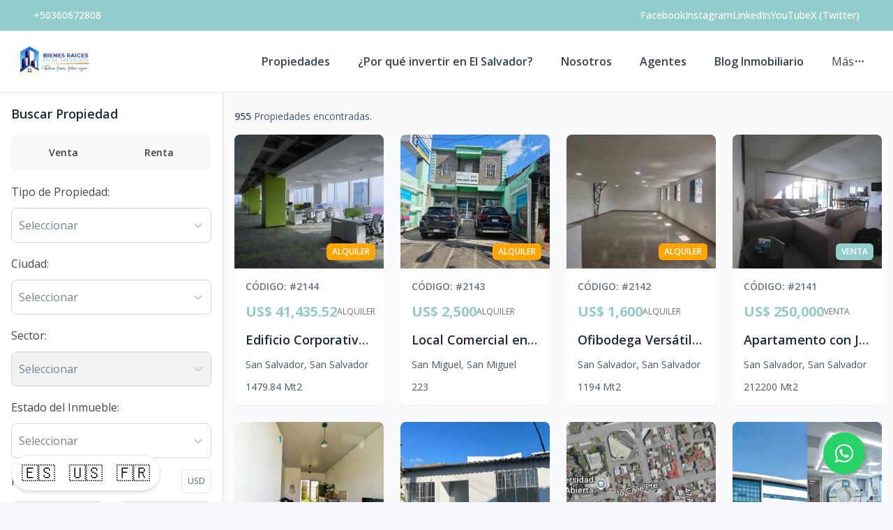

--- FILE ---
content_type: text/html; charset=utf-8
request_url: https://www.bienesraicesenelsalvador.com/propiedades
body_size: 10171
content:
<!DOCTYPE html><html lang="es"><head><meta charSet="UTF-8" data-next-head=""/><title data-next-head="">Propiedades - Bienes Raíces en El Salvador</title><meta name="description" content="Encuentra propiedades en venta y alquiler en El Salvador. Casas, apartamentos, terrenos, y más inmuebles para tu inversión. ¡Tu próximo hogar o negocio te espera con Bienes Raíces El Salvador!" data-next-head=""/><meta name="viewport" content="width=device-width, initial-scale=1" data-next-head=""/><link rel="icon" href="https://d2p0bx8wfdkjkb.cloudfront.net/static/companies/2025/12/jTpEQ55V3r-WhatsApp_Image_2025-09-29_at_3.47.04_PM.jpeg" data-next-head=""/><meta name="robots" content="index, follow" data-next-head=""/><meta property="og:locale" content="es_ES" data-next-head=""/><meta property="og:type" content="website" data-next-head=""/><meta property="og:title" content="Propiedades - Bienes Raíces en El Salvador" data-next-head=""/><meta property="og:description" content="Encuentra propiedades en venta y alquiler en El Salvador. Casas, apartamentos, terrenos, y más inmuebles para tu inversión. ¡Tu próximo hogar o negocio te espera con Bienes Raíces El Salvador!" data-next-head=""/><meta property="og:url" content="https://bienesraicesenelsalvador.com" data-next-head=""/><meta property="og:site_name" content="bienes-raices-en-el-salvador.alterestate.com" data-next-head=""/><meta property="og:image" content="https://d2p0bx8wfdkjkb.cloudfront.net/static/companies/2025/12/jTpEQ55V3r-WhatsApp_Image_2025-09-29_at_3.47.04_PM.jpeg" data-next-head=""/><meta property="og:image:secure_url" content="https://d2p0bx8wfdkjkb.cloudfront.net/static/companies/2025/12/jTpEQ55V3r-WhatsApp_Image_2025-09-29_at_3.47.04_PM.jpeg" data-next-head=""/><meta property="og:image:width" content="1200" data-next-head=""/><meta property="og:image:height" content="630" data-next-head=""/><meta property="og:image:type" content="image/jpeg" data-next-head=""/><meta property="og:image:alt" content="Propiedades - Bienes Raíces en El Salvador" data-next-head=""/><meta property="fb:app_id" content="" data-next-head=""/><meta property="fb:pages" content="" data-next-head=""/><link rel="canonical" href="https://bienesraicesenelsalvador.com" data-next-head=""/><meta name="theme-color" content="#f5f7fb"/><link rel="robots" href="/robots.txt"/><link rel="stylesheet" href="https://cdnjs.cloudflare.com/ajax/libs/slick-carousel/1.6.0/slick.min.css"/><link rel="stylesheet" href="https://cdnjs.cloudflare.com/ajax/libs/slick-carousel/1.6.0/slick-theme.min.css"/><link rel="stylesheet" href="https://use.fontawesome.com/releases/v5.15.4/css/all.css" crossorigin="anonymous"/><link async="" href="https://unpkg.com/@blueprintjs/core@^3.10.0/lib/css/blueprint.css" rel="stylesheet"/><link rel="stylesheet" href="https://stackpath.bootstrapcdn.com/bootstrap/4.3.1/css/bootstrap.min.css" integrity="sha384-ggOyR0iXCbMQv3Xipma34MD+dH/1fQ784/j6cY/iJTQUOhcWr7x9JvoRxT2MZw1T" crossorigin="anonymous"/><link rel="preconnect" href="https://fonts.googleapis.com"/><link rel="preconnect" href="https://fonts.gstatic.com"/><link href="https://fonts.googleapis.com/css2?family=Inter:wght@400;500;600;700;800&amp;family=Open+Sans:wght@400;500;600;700;800&amp;display=swap" rel="stylesheet"/><link rel="preload" href="/_next/static/css/da29aa1c0878aa0a.css" as="style"/><link rel="stylesheet" href="/_next/static/css/da29aa1c0878aa0a.css" data-n-g=""/><noscript data-n-css=""></noscript><script defer="" nomodule="" src="/_next/static/chunks/polyfills-42372ed130431b0a.js"></script><script defer="" src="/_next/static/chunks/36745.4c2393bb9136efac.js"></script><script defer="" src="/_next/static/chunks/62704.7889d98310dd7cc7.js"></script><script defer="" src="/_next/static/chunks/50887.11769110919359ea.js"></script><script defer="" src="/_next/static/chunks/25511.7f25471df4387052.js"></script><script src="/_next/static/chunks/webpack-5625c28531fbe40f.js" defer=""></script><script src="/_next/static/chunks/framework-1c0bb6f0440cae8d.js" defer=""></script><script src="/_next/static/chunks/main-0d3132443463c90e.js" defer=""></script><script src="/_next/static/chunks/pages/_app-edd849e515e883ee.js" defer=""></script><script src="/_next/static/chunks/pages/propiedades-c5a16cf1444a1036.js" defer=""></script><script src="/_next/static/CYWiMypD_67YNOHF7T5qp/_buildManifest.js" defer=""></script><script src="/_next/static/CYWiMypD_67YNOHF7T5qp/_ssgManifest.js" defer=""></script><style data-styled="" data-styled-version="5.3.11">.gktVos .input-icon-addon{display:-webkit-box;display:-webkit-flex;display:-ms-flexbox;display:flex;-webkit-box-pack:end;-webkit-justify-content:flex-end;-ms-flex-pack:end;justify-content:flex-end;width:100%;padding-right:10px;}/*!sc*/
data-styled.g4[id="sc-fqkvVR"]{content:"gktVos,"}/*!sc*/
.gpWruL{word-break:break-all;}/*!sc*/
data-styled.g5[id="sc-dcJsrY"]{content:"gpWruL,"}/*!sc*/
.eLCodg{position:fixed;width:60px;height:60px;bottom:40px;right:40px;background-color:#25d366;color:#fff;border-radius:50px;text-align:center;font-size:30px;box-shadow:2px 2px 3px #999;z-index:100;display:-webkit-box;display:-webkit-flex;display:-ms-flexbox;display:flex;-webkit-box-pack:center;-webkit-justify-content:center;-ms-flex-pack:center;justify-content:center;-webkit-align-items:center;-webkit-box-align:center;-ms-flex-align:center;align-items:center;}/*!sc*/
.eLCodg:hover{color:#fff;}/*!sc*/
.eLCodg:hover i{opacity:0.5;}/*!sc*/
data-styled.g801[id="sc-goswLM"]{content:"eLCodg,"}/*!sc*/
</style></head><body><div id="__next"><div id="google_translate_element" class="tw-hidden"></div><style>
    #nprogress {
      pointer-events: none;
    }
    #nprogress .bar {
      background: #92CCCB;
      position: fixed;
      z-index: 9999;
      top: 0;
      left: 0;
      width: 100%;
      height: 3px;
    }
    #nprogress .peg {
      display: block;
      position: absolute;
      right: 0px;
      width: 100px;
      height: 100%;
      box-shadow: 0 0 10px #92CCCB, 0 0 5px #92CCCB;
      opacity: 1;
      -webkit-transform: rotate(3deg) translate(0px, -4px);
      -ms-transform: rotate(3deg) translate(0px, -4px);
      transform: rotate(3deg) translate(0px, -4px);
    }
    #nprogress .spinner {
      display: block;
      position: fixed;
      z-index: 1031;
      top: 15px;
      right: 15px;
    }
    #nprogress .spinner-icon {
      width: 18px;
      height: 18px;
      box-sizing: border-box;
      border: solid 2px transparent;
      border-top-color: #92CCCB;
      border-left-color: #92CCCB;
      border-radius: 50%;
      -webkit-animation: nprogresss-spinner 400ms linear infinite;
      animation: nprogress-spinner 400ms linear infinite;
    }
    .nprogress-custom-parent {
      overflow: hidden;
      position: relative;
    }
    .nprogress-custom-parent #nprogress .spinner,
    .nprogress-custom-parent #nprogress .bar {
      position: absolute;
    }
    @-webkit-keyframes nprogress-spinner {
      0% {
        -webkit-transform: rotate(0deg);
      }
      100% {
        -webkit-transform: rotate(360deg);
      }
    }
    @keyframes nprogress-spinner {
      0% {
        transform: rotate(0deg);
      }
      100% {
        transform: rotate(360deg);
      }
    }
  </style><div><div class="tw-fixed tw-bottom-4 tw-left-4 tw-z-50 tw-flex tw-flex-col tw-items-end"><div id="google_translate_element" class="tw-hidden"></div><div class="tw-flex tw-space-x-2 tw-rounded-full tw-bg-white tw-shadow-md tw-p-2 tw-border tw-border-gray-200"><button class="tw-text-2xl tw-hover:tw-scale-110 tw-transition-transform" aria-label="Traducir al español">🇪🇸</button><button class="tw-text-2xl tw-hover:tw-scale-110 tw-transition-transform" aria-label="Translate to English">🇺🇸</button><button class="tw-text-2xl tw-hover:tw-scale-110 tw-transition-transform" aria-label="Traduzir para Português">🇫🇷</button></div></div><a href="https://api.whatsapp.com/send/?phone=50360672808" target="_blank" class="sc-goswLM eLCodg"><i class="fab fa-whatsapp my-float"></i></a><header class="tw-fixed tw-top-0 tw-left-0 tw-right-0 tw-w-full tw-z-50 tw-transition-all tw-duration-300 tw-transform tw-translate-y-0 tw-bg-white  tw-border-b " role="banner"><div class="tw-z-50 tw-h-auto tw-py-2 md:tw-h-11 tw-items-center tw-justify-between tw-px-4 !tw-text-white tw-transition-transform tw-duration-300 tw-ease-in-out tw-hidden md:tw-flex tw-transform tw-translate-y-0" style="background-color:#92CCCB"><div class="tw-container tw-mx-auto tw-flex tw-flex-col md:tw-flex-row tw-items-center tw-justify-between tw-gap-2 md:tw-gap-0"><div class="tw-flex tw-items-center tw-gap-2"><span></span><a href="tel:+50360672808" class="tw-text-xs md:tw-text-sm tw-font-medium tw-text-white" target="_blank" rel="noopener noreferrer" aria-label="Call +50360672808">+50360672808</a></div><div class="tw-flex tw-flex-wrap tw-justify-center tw-items-center tw-gap-3 md:tw-gap-6"><div class="tw-flex tw-items-center tw-gap-2"><span></span><a href="https://www.facebook.com/bienesraiceselsalvadoroficial?fref=ts" target="_blank" rel="noopener noreferrer" class="tw-text-xs md:tw-text-sm tw-font-medium !tw-text-white" aria-label="Visit our Facebook page"><span class="md:tw-inline tw-hidden">Facebook</span><span class="tw-inline md:tw-hidden">FB</span></a></div><div class="tw-flex tw-items-center tw-gap-2"><span></span><a href="https://www.instagram.com/https://www.instagram.com/aleirigoyen1980//" target="_blank" rel="noopener noreferrer" class="tw-text-xs md:tw-text-sm tw-font-medium !tw-text-white" aria-label="Visit our Instagram page"><span class="md:tw-inline tw-hidden">Instagram</span><span class="tw-inline md:tw-hidden">IG</span></a></div><div class="tw-flex tw-items-center tw-gap-2"><span></span><a href="https://www.linkedin.com/in/bienesraiceselsalvador/" target="_blank" rel="noopener noreferrer" class="tw-text-xs md:tw-text-sm tw-font-medium !tw-text-white" aria-label="Visit our LinkedIn page">LinkedIn</a></div><div class="tw-flex tw-items-center tw-gap-2"><span></span><a href="https://www.youtube.com/user/aleirigoyen" target="_blank" rel="noopener noreferrer" class="tw-text-xs md:tw-text-sm tw-font-medium !tw-text-white" aria-label="Visit our YouTube page">YouTube</a></div><div class="tw-flex tw-items-center tw-gap-2"><span></span><a href="https://x.com/https://twitter.com/enelsalvador" target="_blank" rel="noopener noreferrer" class="tw-text-xs md:tw-text-sm tw-font-medium !tw-text-white" aria-label="Visit our Twitter page">X (Twitter)</a></div></div></div></div><div class="tw-container tw-mx-auto tw-flex tw-items-center tw-px-4 md:tw-px-6 tw-py-5"><div class="tw-flex md:tw-hidden tw-w-full tw-items-center"><div class="tw-flex tw-justify-start tw-w-16"><button class="tw-inline-flex tw-items-center tw-justify-center tw-whitespace-nowrap tw-rounded-md tw-text-sm tw-font-semibold tw-ring-offset-white tw-transition-colors focus-visible:tw-outline-none tw-border tw-border-solid tw-text-slate-800 tw-border-slate-200 tw-bg-white hover:tw-bg-slate-100 hover:tw-text-slate-900 tw-h-10 tw-w-10 md:tw-hidden tw-mr-4" aria-label="Open navigation menu" type="button" aria-haspopup="dialog" aria-expanded="false" aria-controls="radix-:R1dd6:" data-state="closed"><svg xmlns="http://www.w3.org/2000/svg" width="24" height="24" viewBox="0 0 24 24" fill="none" stroke="currentColor" stroke-width="2" stroke-linecap="round" stroke-linejoin="round" class="lucide lucide-menu tw-h-5 tw-w-5" aria-hidden="true"><line x1="4" x2="20" y1="12" y2="12"></line><line x1="4" x2="20" y1="6" y2="6"></line><line x1="4" x2="20" y1="18" y2="18"></line></svg><span class="sr-only">Toggle navigation menu</span></button></div><div class="tw-flex-1 tw-flex tw-justify-center"><a class="tw-flex tw-items-center tw-justify-center tw-relative" aria-label="Bienes Raíces en El Salvador homepage" href="/"><div class="tw-relative tw-h-8 md:tw-h-12 tw-w-auto tw-flex tw-items-center"><img src="https://d2p0bx8wfdkjkb.cloudfront.net/static/companies/2025/12/hVboHdYLBg-WhatsApp_Image_2025-09-29_at_3.47.04_PM.jpeg" alt="Bienes Raíces en El Salvador logo" class="tw-h-auto tw-w-auto tw-max-h-full tw-max-w-full tw-object-contain !tw-mb-0" loading="eager"/></div></a></div><div class="tw-w-16 tw-flex tw-justify-end"><button class="tw-inline-flex tw-items-center tw-justify-center tw-whitespace-nowrap tw-rounded-md tw-text-sm tw-font-semibold tw-ring-offset-white tw-transition-colors focus-visible:tw-outline-none tw-border tw-border-solid tw-text-slate-800 tw-border-slate-200 tw-bg-white hover:tw-bg-slate-100 hover:tw-text-slate-900 tw-h-10 tw-w-10 md:tw-hidden" aria-label="Open properties search filter" type="button" aria-haspopup="dialog" aria-expanded="false" aria-controls="radix-:R3dd6:" data-state="closed"><span></span><span class="sr-only">Toggle search filter</span></button></div></div><div class="tw-hidden md:tw-flex tw-items-center tw-w-full"><div class="tw-flex-1 tw-flex tw-justify-start"><a class="tw-flex tw-items-center tw-justify-center tw-relative" aria-label="Bienes Raíces en El Salvador homepage" href="/"><div class="tw-relative tw-h-8 md:tw-h-12 tw-w-auto tw-flex tw-items-center"><img src="https://d2p0bx8wfdkjkb.cloudfront.net/static/companies/2025/12/hVboHdYLBg-WhatsApp_Image_2025-09-29_at_3.47.04_PM.jpeg" alt="Bienes Raíces en El Salvador logo" class="tw-h-auto tw-w-auto tw-max-h-full tw-max-w-full tw-object-contain !tw-mb-0" loading="eager"/></div></a></div><nav class="tw-hidden md:tw-flex tw-items-center " aria-label="Desktop Navigation"><div class="tw-flex tw-items-center tw-space-x-2"><div class="tw-relative group tw-px-4 tw-py-1 tw-rounded-md hover:tw-bg-gray-100"><a class="tw-break-all tw-text-base tw-font-semibold tw-text-gray-700 tw-transition-colors hover:tw-text-[#92CCCB]" aria-label="Propiedades" tabindex="0" href="/propiedades?listing_type=1&amp;currency=USD&amp;page=1">Propiedades</a></div><div class="tw-relative group tw-px-4 tw-py-1 tw-rounded-md hover:tw-bg-gray-100"><a class="tw-break-all tw-text-base tw-font-semibold tw-text-gray-700 tw-transition-colors hover:tw-text-[#92CCCB]" aria-label="¿Por qué invertir en El Salvador?" tabindex="0" href="/por-que-invertir-en-el-salvador">¿Por qué invertir en El Salvador?</a></div><div class="tw-relative group tw-px-4 tw-py-1 tw-rounded-md hover:tw-bg-gray-100"><a class="tw-break-all tw-text-base tw-font-semibold tw-text-gray-700 tw-transition-colors hover:tw-text-[#92CCCB]" aria-label="Nosotros" tabindex="0" href="/nosotros">Nosotros</a></div><div class="tw-relative group tw-px-4 tw-py-1 tw-rounded-md hover:tw-bg-gray-100"><a class="tw-break-all tw-text-base tw-font-semibold tw-text-gray-700 tw-transition-colors hover:tw-text-[#92CCCB]" aria-label="Agentes" tabindex="0" href="/agentes">Agentes</a></div><div class="tw-relative group tw-px-4 tw-py-1 tw-rounded-md hover:tw-bg-gray-100"><a class="tw-break-all tw-text-base tw-font-semibold tw-text-gray-700 tw-transition-colors hover:tw-text-[#92CCCB]" aria-label="Blog Inmobiliario" tabindex="0" href="/blog-inmobiliario-1">Blog Inmobiliario</a></div><div class="tw-relative tw-px-4 tw-py-1 tw-rounded-md tw-cursor-pointer hover:tw-bg-gray-100" type="button" id="radix-:Reld6:" aria-haspopup="menu" aria-expanded="false" data-state="closed"><div class="tw-flex tw-items-center tw-gap-1 "><span>Más</span><svg xmlns="http://www.w3.org/2000/svg" width="24" height="24" viewBox="0 0 24 24" fill="none" stroke="currentColor" stroke-width="2" stroke-linecap="round" stroke-linejoin="round" class="lucide lucide-ellipsis tw-h-4 tw-w-4" aria-hidden="true"><circle cx="12" cy="12" r="1"></circle><circle cx="19" cy="12" r="1"></circle><circle cx="5" cy="12" r="1"></circle></svg></div></div></div></nav></div></div></header><div id="main-content"><div style="padding-top:0px"></div><main><div class="tw-bg-gray-50"><div class=" "><div class="tw-grid tw-grid-cols-1 lg:tw-flex tw-gap-6"><div class="lg:tw-max-w-[320px] lg:tw-w-full lg:tw-flex-shrink-0 tw-hidden lg:tw-block tw-border-r" id="filters-sidebar"><div class="tw-w-full tw-h-full"><div class="tw-bg-white lg:tw-shadow-sm tw-rounded-none tw-h-full tw-p-4 tw-pb-8"><div class="tw-mb-4"><h2 class="tw-text-lg tw-font-semibold tw-text-gray-800 tw-mb-1">Buscar Propiedad</h2></div><div class="tw-mb-4"><div class="tw-flex tw-rounded-lg tw-overflow-hidden tw-p-[6px] tw-bg-[#F8F8F8]"><button class="tw-inline-flex tw-items-center tw-justify-center tw-whitespace-nowrap tw-rounded-md tw-text-sm tw-font-semibold tw-ring-offset-white tw-transition-colors focus-visible:tw-outline-none tw-h-10 tw-px-4 tw-py-2 tw-flex-1 focus:tw-outline-none focus:tw-ring-offset-0 tw-text-white" value="1" style="background-color:#92CCCB">Venta</button><button class="tw-inline-flex tw-items-center tw-justify-center tw-whitespace-nowrap tw-rounded-md tw-text-sm tw-font-semibold tw-ring-offset-white tw-transition-colors focus-visible:tw-outline-none tw-h-10 tw-px-4 tw-py-2 tw-flex-1 focus:tw-outline-none focus:tw-ring-offset-0 tw-bg-transparent hover:tw-bg-transparent !tw-text-gray-700" value="2">Renta</button></div></div><div class="tw-space-y-4"><div><label>Tipo de Propiedad<!-- -->: </label><style data-emotion="css b62m3t-container">.css-b62m3t-container{position:relative;box-sizing:border-box;}</style><div class="css-b62m3t-container"><style data-emotion="css 7pg0cj-a11yText">.css-7pg0cj-a11yText{z-index:9999;border:0;clip:rect(1px, 1px, 1px, 1px);height:1px;width:1px;position:absolute;overflow:hidden;padding:0;white-space:nowrap;}</style><span id="react-select-5096911-live-region" class="css-7pg0cj-a11yText"></span><span aria-live="polite" aria-atomic="false" aria-relevant="additions text" role="log" class="css-7pg0cj-a11yText"></span><style data-emotion="css 1qdncm7-control">.css-1qdncm7-control{-webkit-align-items:center;-webkit-box-align:center;-ms-flex-align:center;align-items:center;cursor:pointer;display:-webkit-box;display:-webkit-flex;display:-ms-flexbox;display:flex;-webkit-box-flex-wrap:wrap;-webkit-flex-wrap:wrap;-ms-flex-wrap:wrap;flex-wrap:wrap;-webkit-box-pack:justify;-webkit-justify-content:space-between;justify-content:space-between;min-height:50px;outline:0!important;position:relative;-webkit-transition:all 100ms;transition:all 100ms;background-color:hsl(0, 0%, 100%);border-color:hsl(0, 0%, 80%);border-radius:8px;border-style:solid;border-width:1px;box-shadow:none;box-sizing:border-box;border:1px solid #D0D5DD;font-size:16px;width:100%;}.css-1qdncm7-control:hover{background-color:#F5F6F8;}</style><div class="react-select__control css-1qdncm7-control"><style data-emotion="css hlgwow">.css-hlgwow{-webkit-align-items:center;-webkit-box-align:center;-ms-flex-align:center;align-items:center;display:grid;-webkit-flex:1;-ms-flex:1;flex:1;-webkit-box-flex-wrap:wrap;-webkit-flex-wrap:wrap;-ms-flex-wrap:wrap;flex-wrap:wrap;-webkit-overflow-scrolling:touch;position:relative;overflow:hidden;padding:2px 8px;box-sizing:border-box;}</style><div class="react-select__value-container css-hlgwow"><style data-emotion="css 115m41r-placeholder">.css-115m41r-placeholder{grid-area:1/1/2/3;color:#7A848D;margin-left:2px;margin-right:2px;box-sizing:border-box;font-size:16px;white-space:nowrap;overflow:hidden;text-overflow:ellipsis;}</style><div class="react-select__placeholder css-115m41r-placeholder" id="react-select-5096911-placeholder">Seleccionar</div><style data-emotion="css 19bb58m">.css-19bb58m{visibility:visible;-webkit-flex:1 1 auto;-ms-flex:1 1 auto;flex:1 1 auto;display:inline-grid;grid-area:1/1/2/3;grid-template-columns:0 min-content;margin:2px;padding-bottom:2px;padding-top:2px;color:hsl(0, 0%, 20%);box-sizing:border-box;}.css-19bb58m:after{content:attr(data-value) " ";visibility:hidden;white-space:pre;grid-area:1/2;font:inherit;min-width:2px;border:0;margin:0;outline:0;padding:0;}</style><div class="react-select__input-container css-19bb58m" data-value=""><input class="react-select__input" style="label:input;color:inherit;background:0;opacity:1;width:100%;grid-area:1 / 2;font:inherit;min-width:2px;border:0;margin:0;outline:0;padding:0" autoCapitalize="none" autoComplete="off" autoCorrect="off" id="react-select-5096911-input" spellcheck="false" tabindex="0" type="text" aria-autocomplete="list" aria-expanded="false" aria-haspopup="true" role="combobox" aria-activedescendant="" aria-describedby="react-select-5096911-placeholder" value=""/></div></div><style data-emotion="css 1wy0on6">.css-1wy0on6{-webkit-align-items:center;-webkit-box-align:center;-ms-flex-align:center;align-items:center;-webkit-align-self:stretch;-ms-flex-item-align:stretch;align-self:stretch;display:-webkit-box;display:-webkit-flex;display:-ms-flexbox;display:flex;-webkit-flex-shrink:0;-ms-flex-negative:0;flex-shrink:0;box-sizing:border-box;}</style><div class="react-select__indicators css-1wy0on6"><style data-emotion="css 1uei4ir-indicatorSeparator">.css-1uei4ir-indicatorSeparator{-webkit-align-self:stretch;-ms-flex-item-align:stretch;align-self:stretch;width:1px;background-color:hsl(0, 0%, 80%);margin-bottom:8px;margin-top:8px;box-sizing:border-box;display:none;}</style><span class="react-select__indicator-separator css-1uei4ir-indicatorSeparator"></span><style data-emotion="css 1xc3v61-indicatorContainer">.css-1xc3v61-indicatorContainer{display:-webkit-box;display:-webkit-flex;display:-ms-flexbox;display:flex;-webkit-transition:color 150ms;transition:color 150ms;color:hsl(0, 0%, 80%);padding:8px;box-sizing:border-box;}.css-1xc3v61-indicatorContainer:hover{color:hsl(0, 0%, 60%);}</style><div class="react-select__indicator react-select__dropdown-indicator css-1xc3v61-indicatorContainer" aria-hidden="true"><style data-emotion="css 8mmkcg">.css-8mmkcg{display:inline-block;fill:currentColor;line-height:1;stroke:currentColor;stroke-width:0;}</style><svg height="20" width="20" viewBox="0 0 20 20" aria-hidden="true" focusable="false" class="css-8mmkcg"><path d="M4.516 7.548c0.436-0.446 1.043-0.481 1.576 0l3.908 3.747 3.908-3.747c0.533-0.481 1.141-0.446 1.574 0 0.436 0.445 0.408 1.197 0 1.615-0.406 0.418-4.695 4.502-4.695 4.502-0.217 0.223-0.502 0.335-0.787 0.335s-0.57-0.112-0.789-0.335c0 0-4.287-4.084-4.695-4.502s-0.436-1.17 0-1.615z"></path></svg></div></div></div></div></div><div><label>Ciudad<!-- -->: </label><style data-emotion="css b62m3t-container">.css-b62m3t-container{position:relative;box-sizing:border-box;}</style><div class="css-b62m3t-container"><style data-emotion="css 7pg0cj-a11yText">.css-7pg0cj-a11yText{z-index:9999;border:0;clip:rect(1px, 1px, 1px, 1px);height:1px;width:1px;position:absolute;overflow:hidden;padding:0;white-space:nowrap;}</style><span id="react-select-5096912-live-region" class="css-7pg0cj-a11yText"></span><span aria-live="polite" aria-atomic="false" aria-relevant="additions text" role="log" class="css-7pg0cj-a11yText"></span><style data-emotion="css 1qdncm7-control">.css-1qdncm7-control{-webkit-align-items:center;-webkit-box-align:center;-ms-flex-align:center;align-items:center;cursor:pointer;display:-webkit-box;display:-webkit-flex;display:-ms-flexbox;display:flex;-webkit-box-flex-wrap:wrap;-webkit-flex-wrap:wrap;-ms-flex-wrap:wrap;flex-wrap:wrap;-webkit-box-pack:justify;-webkit-justify-content:space-between;justify-content:space-between;min-height:50px;outline:0!important;position:relative;-webkit-transition:all 100ms;transition:all 100ms;background-color:hsl(0, 0%, 100%);border-color:hsl(0, 0%, 80%);border-radius:8px;border-style:solid;border-width:1px;box-shadow:none;box-sizing:border-box;border:1px solid #D0D5DD;font-size:16px;width:100%;}.css-1qdncm7-control:hover{background-color:#F5F6F8;}</style><div class="react-select__control css-1qdncm7-control"><style data-emotion="css hlgwow">.css-hlgwow{-webkit-align-items:center;-webkit-box-align:center;-ms-flex-align:center;align-items:center;display:grid;-webkit-flex:1;-ms-flex:1;flex:1;-webkit-box-flex-wrap:wrap;-webkit-flex-wrap:wrap;-ms-flex-wrap:wrap;flex-wrap:wrap;-webkit-overflow-scrolling:touch;position:relative;overflow:hidden;padding:2px 8px;box-sizing:border-box;}</style><div class="react-select__value-container css-hlgwow"><style data-emotion="css 115m41r-placeholder">.css-115m41r-placeholder{grid-area:1/1/2/3;color:#7A848D;margin-left:2px;margin-right:2px;box-sizing:border-box;font-size:16px;white-space:nowrap;overflow:hidden;text-overflow:ellipsis;}</style><div class="react-select__placeholder css-115m41r-placeholder" id="react-select-5096912-placeholder">Seleccionar</div><style data-emotion="css 19bb58m">.css-19bb58m{visibility:visible;-webkit-flex:1 1 auto;-ms-flex:1 1 auto;flex:1 1 auto;display:inline-grid;grid-area:1/1/2/3;grid-template-columns:0 min-content;margin:2px;padding-bottom:2px;padding-top:2px;color:hsl(0, 0%, 20%);box-sizing:border-box;}.css-19bb58m:after{content:attr(data-value) " ";visibility:hidden;white-space:pre;grid-area:1/2;font:inherit;min-width:2px;border:0;margin:0;outline:0;padding:0;}</style><div class="react-select__input-container css-19bb58m" data-value=""><input class="react-select__input" style="label:input;color:inherit;background:0;opacity:1;width:100%;grid-area:1 / 2;font:inherit;min-width:2px;border:0;margin:0;outline:0;padding:0" autoCapitalize="none" autoComplete="off" autoCorrect="off" id="react-select-5096912-input" spellcheck="false" tabindex="0" type="text" aria-autocomplete="list" aria-expanded="false" aria-haspopup="true" role="combobox" aria-activedescendant="" aria-describedby="react-select-5096912-placeholder" value=""/></div></div><style data-emotion="css 1wy0on6">.css-1wy0on6{-webkit-align-items:center;-webkit-box-align:center;-ms-flex-align:center;align-items:center;-webkit-align-self:stretch;-ms-flex-item-align:stretch;align-self:stretch;display:-webkit-box;display:-webkit-flex;display:-ms-flexbox;display:flex;-webkit-flex-shrink:0;-ms-flex-negative:0;flex-shrink:0;box-sizing:border-box;}</style><div class="react-select__indicators css-1wy0on6"><style data-emotion="css 1uei4ir-indicatorSeparator">.css-1uei4ir-indicatorSeparator{-webkit-align-self:stretch;-ms-flex-item-align:stretch;align-self:stretch;width:1px;background-color:hsl(0, 0%, 80%);margin-bottom:8px;margin-top:8px;box-sizing:border-box;display:none;}</style><span class="react-select__indicator-separator css-1uei4ir-indicatorSeparator"></span><style data-emotion="css 1xc3v61-indicatorContainer">.css-1xc3v61-indicatorContainer{display:-webkit-box;display:-webkit-flex;display:-ms-flexbox;display:flex;-webkit-transition:color 150ms;transition:color 150ms;color:hsl(0, 0%, 80%);padding:8px;box-sizing:border-box;}.css-1xc3v61-indicatorContainer:hover{color:hsl(0, 0%, 60%);}</style><div class="react-select__indicator react-select__dropdown-indicator css-1xc3v61-indicatorContainer" aria-hidden="true"><style data-emotion="css 8mmkcg">.css-8mmkcg{display:inline-block;fill:currentColor;line-height:1;stroke:currentColor;stroke-width:0;}</style><svg height="20" width="20" viewBox="0 0 20 20" aria-hidden="true" focusable="false" class="css-8mmkcg"><path d="M4.516 7.548c0.436-0.446 1.043-0.481 1.576 0l3.908 3.747 3.908-3.747c0.533-0.481 1.141-0.446 1.574 0 0.436 0.445 0.408 1.197 0 1.615-0.406 0.418-4.695 4.502-4.695 4.502-0.217 0.223-0.502 0.335-0.787 0.335s-0.57-0.112-0.789-0.335c0 0-4.287-4.084-4.695-4.502s-0.436-1.17 0-1.615z"></path></svg></div></div></div></div></div><div><label>Sector<!-- -->: </label><style data-emotion="css 3iigni-container">.css-3iigni-container{pointer-events:none;position:relative;box-sizing:border-box;}</style><div class="react-select--is-disabled css-3iigni-container"><style data-emotion="css 7pg0cj-a11yText">.css-7pg0cj-a11yText{z-index:9999;border:0;clip:rect(1px, 1px, 1px, 1px);height:1px;width:1px;position:absolute;overflow:hidden;padding:0;white-space:nowrap;}</style><span id="react-select-5096913-live-region" class="css-7pg0cj-a11yText"></span><span aria-live="polite" aria-atomic="false" aria-relevant="additions text" role="log" class="css-7pg0cj-a11yText"></span><style data-emotion="css 1dgbg9z-control">.css-1dgbg9z-control{-webkit-align-items:center;-webkit-box-align:center;-ms-flex-align:center;align-items:center;cursor:pointer;display:-webkit-box;display:-webkit-flex;display:-ms-flexbox;display:flex;-webkit-box-flex-wrap:wrap;-webkit-flex-wrap:wrap;-ms-flex-wrap:wrap;flex-wrap:wrap;-webkit-box-pack:justify;-webkit-justify-content:space-between;justify-content:space-between;min-height:50px;outline:0!important;position:relative;-webkit-transition:all 100ms;transition:all 100ms;background-color:hsl(0, 0%, 95%);border-color:hsl(0, 0%, 90%);border-radius:8px;border-style:solid;border-width:1px;box-shadow:none;box-sizing:border-box;border:1px solid #D0D5DD;font-size:16px;width:100%;}.css-1dgbg9z-control:hover{background-color:#F5F6F8;}</style><div class="react-select__control react-select__control--is-disabled css-1dgbg9z-control" aria-disabled="true"><style data-emotion="css hlgwow">.css-hlgwow{-webkit-align-items:center;-webkit-box-align:center;-ms-flex-align:center;align-items:center;display:grid;-webkit-flex:1;-ms-flex:1;flex:1;-webkit-box-flex-wrap:wrap;-webkit-flex-wrap:wrap;-ms-flex-wrap:wrap;flex-wrap:wrap;-webkit-overflow-scrolling:touch;position:relative;overflow:hidden;padding:2px 8px;box-sizing:border-box;}</style><div class="react-select__value-container react-select__value-container--is-multi css-hlgwow"><style data-emotion="css 115m41r-placeholder">.css-115m41r-placeholder{grid-area:1/1/2/3;color:#7A848D;margin-left:2px;margin-right:2px;box-sizing:border-box;font-size:16px;white-space:nowrap;overflow:hidden;text-overflow:ellipsis;}</style><div class="react-select__placeholder css-115m41r-placeholder" id="react-select-5096913-placeholder">Seleccionar</div><style data-emotion="css 1mkvw8y">.css-1mkvw8y{visibility:hidden;-webkit-flex:1 1 auto;-ms-flex:1 1 auto;flex:1 1 auto;display:inline-grid;grid-area:1/1/2/3;grid-template-columns:0 min-content;margin:2px;padding-bottom:2px;padding-top:2px;color:hsl(0, 0%, 20%);box-sizing:border-box;}.css-1mkvw8y:after{content:attr(data-value) " ";visibility:hidden;white-space:pre;grid-area:1/2;font:inherit;min-width:2px;border:0;margin:0;outline:0;padding:0;}</style><div class="react-select__input-container css-1mkvw8y" data-value=""><input class="react-select__input" style="label:input;color:inherit;background:0;opacity:1;width:100%;grid-area:1 / 2;font:inherit;min-width:2px;border:0;margin:0;outline:0;padding:0" disabled="" autoCapitalize="none" autoComplete="off" autoCorrect="off" id="react-select-5096913-input" spellcheck="false" tabindex="0" type="text" aria-autocomplete="list" aria-expanded="false" aria-haspopup="true" role="combobox" aria-activedescendant="" aria-describedby="react-select-5096913-placeholder" value=""/></div></div><style data-emotion="css 1wy0on6">.css-1wy0on6{-webkit-align-items:center;-webkit-box-align:center;-ms-flex-align:center;align-items:center;-webkit-align-self:stretch;-ms-flex-item-align:stretch;align-self:stretch;display:-webkit-box;display:-webkit-flex;display:-ms-flexbox;display:flex;-webkit-flex-shrink:0;-ms-flex-negative:0;flex-shrink:0;box-sizing:border-box;}</style><div class="react-select__indicators css-1wy0on6"><style data-emotion="css qts9v9-indicatorSeparator">.css-qts9v9-indicatorSeparator{-webkit-align-self:stretch;-ms-flex-item-align:stretch;align-self:stretch;width:1px;background-color:hsl(0, 0%, 90%);margin-bottom:8px;margin-top:8px;box-sizing:border-box;display:none;}</style><span class="react-select__indicator-separator css-qts9v9-indicatorSeparator"></span><style data-emotion="css 1xc3v61-indicatorContainer">.css-1xc3v61-indicatorContainer{display:-webkit-box;display:-webkit-flex;display:-ms-flexbox;display:flex;-webkit-transition:color 150ms;transition:color 150ms;color:hsl(0, 0%, 80%);padding:8px;box-sizing:border-box;}.css-1xc3v61-indicatorContainer:hover{color:hsl(0, 0%, 60%);}</style><div class="react-select__indicator react-select__dropdown-indicator css-1xc3v61-indicatorContainer" aria-hidden="true"><style data-emotion="css 8mmkcg">.css-8mmkcg{display:inline-block;fill:currentColor;line-height:1;stroke:currentColor;stroke-width:0;}</style><svg height="20" width="20" viewBox="0 0 20 20" aria-hidden="true" focusable="false" class="css-8mmkcg"><path d="M4.516 7.548c0.436-0.446 1.043-0.481 1.576 0l3.908 3.747 3.908-3.747c0.533-0.481 1.141-0.446 1.574 0 0.436 0.445 0.408 1.197 0 1.615-0.406 0.418-4.695 4.502-4.695 4.502-0.217 0.223-0.502 0.335-0.787 0.335s-0.57-0.112-0.789-0.335c0 0-4.287-4.084-4.695-4.502s-0.436-1.17 0-1.615z"></path></svg></div></div></div></div></div><div><label>Estado del Inmueble<!-- -->: </label><style data-emotion="css b62m3t-container">.css-b62m3t-container{position:relative;box-sizing:border-box;}</style><div class="css-b62m3t-container"><style data-emotion="css 7pg0cj-a11yText">.css-7pg0cj-a11yText{z-index:9999;border:0;clip:rect(1px, 1px, 1px, 1px);height:1px;width:1px;position:absolute;overflow:hidden;padding:0;white-space:nowrap;}</style><span id="react-select-5096914-live-region" class="css-7pg0cj-a11yText"></span><span aria-live="polite" aria-atomic="false" aria-relevant="additions text" role="log" class="css-7pg0cj-a11yText"></span><style data-emotion="css 1qdncm7-control">.css-1qdncm7-control{-webkit-align-items:center;-webkit-box-align:center;-ms-flex-align:center;align-items:center;cursor:pointer;display:-webkit-box;display:-webkit-flex;display:-ms-flexbox;display:flex;-webkit-box-flex-wrap:wrap;-webkit-flex-wrap:wrap;-ms-flex-wrap:wrap;flex-wrap:wrap;-webkit-box-pack:justify;-webkit-justify-content:space-between;justify-content:space-between;min-height:50px;outline:0!important;position:relative;-webkit-transition:all 100ms;transition:all 100ms;background-color:hsl(0, 0%, 100%);border-color:hsl(0, 0%, 80%);border-radius:8px;border-style:solid;border-width:1px;box-shadow:none;box-sizing:border-box;border:1px solid #D0D5DD;font-size:16px;width:100%;}.css-1qdncm7-control:hover{background-color:#F5F6F8;}</style><div class="react-select__control css-1qdncm7-control"><style data-emotion="css hlgwow">.css-hlgwow{-webkit-align-items:center;-webkit-box-align:center;-ms-flex-align:center;align-items:center;display:grid;-webkit-flex:1;-ms-flex:1;flex:1;-webkit-box-flex-wrap:wrap;-webkit-flex-wrap:wrap;-ms-flex-wrap:wrap;flex-wrap:wrap;-webkit-overflow-scrolling:touch;position:relative;overflow:hidden;padding:2px 8px;box-sizing:border-box;}</style><div class="react-select__value-container css-hlgwow"><style data-emotion="css 115m41r-placeholder">.css-115m41r-placeholder{grid-area:1/1/2/3;color:#7A848D;margin-left:2px;margin-right:2px;box-sizing:border-box;font-size:16px;white-space:nowrap;overflow:hidden;text-overflow:ellipsis;}</style><div class="react-select__placeholder css-115m41r-placeholder" id="react-select-5096914-placeholder">Seleccionar</div><style data-emotion="css 19bb58m">.css-19bb58m{visibility:visible;-webkit-flex:1 1 auto;-ms-flex:1 1 auto;flex:1 1 auto;display:inline-grid;grid-area:1/1/2/3;grid-template-columns:0 min-content;margin:2px;padding-bottom:2px;padding-top:2px;color:hsl(0, 0%, 20%);box-sizing:border-box;}.css-19bb58m:after{content:attr(data-value) " ";visibility:hidden;white-space:pre;grid-area:1/2;font:inherit;min-width:2px;border:0;margin:0;outline:0;padding:0;}</style><div class="react-select__input-container css-19bb58m" data-value=""><input class="react-select__input" style="label:input;color:inherit;background:0;opacity:1;width:100%;grid-area:1 / 2;font:inherit;min-width:2px;border:0;margin:0;outline:0;padding:0" autoCapitalize="none" autoComplete="off" autoCorrect="off" id="react-select-5096914-input" spellcheck="false" tabindex="0" type="text" aria-autocomplete="list" aria-expanded="false" aria-haspopup="true" role="combobox" aria-activedescendant="" aria-describedby="react-select-5096914-placeholder" value=""/></div></div><style data-emotion="css 1wy0on6">.css-1wy0on6{-webkit-align-items:center;-webkit-box-align:center;-ms-flex-align:center;align-items:center;-webkit-align-self:stretch;-ms-flex-item-align:stretch;align-self:stretch;display:-webkit-box;display:-webkit-flex;display:-ms-flexbox;display:flex;-webkit-flex-shrink:0;-ms-flex-negative:0;flex-shrink:0;box-sizing:border-box;}</style><div class="react-select__indicators css-1wy0on6"><style data-emotion="css 1uei4ir-indicatorSeparator">.css-1uei4ir-indicatorSeparator{-webkit-align-self:stretch;-ms-flex-item-align:stretch;align-self:stretch;width:1px;background-color:hsl(0, 0%, 80%);margin-bottom:8px;margin-top:8px;box-sizing:border-box;display:none;}</style><span class="react-select__indicator-separator css-1uei4ir-indicatorSeparator"></span><style data-emotion="css 1xc3v61-indicatorContainer">.css-1xc3v61-indicatorContainer{display:-webkit-box;display:-webkit-flex;display:-ms-flexbox;display:flex;-webkit-transition:color 150ms;transition:color 150ms;color:hsl(0, 0%, 80%);padding:8px;box-sizing:border-box;}.css-1xc3v61-indicatorContainer:hover{color:hsl(0, 0%, 60%);}</style><div class="react-select__indicator react-select__dropdown-indicator css-1xc3v61-indicatorContainer" aria-hidden="true"><style data-emotion="css 8mmkcg">.css-8mmkcg{display:inline-block;fill:currentColor;line-height:1;stroke:currentColor;stroke-width:0;}</style><svg height="20" width="20" viewBox="0 0 20 20" aria-hidden="true" focusable="false" class="css-8mmkcg"><path d="M4.516 7.548c0.436-0.446 1.043-0.481 1.576 0l3.908 3.747 3.908-3.747c0.533-0.481 1.141-0.446 1.574 0 0.436 0.445 0.408 1.197 0 1.615-0.406 0.418-4.695 4.502-4.695 4.502-0.217 0.223-0.502 0.335-0.787 0.335s-0.57-0.112-0.789-0.335c0 0-4.287-4.084-4.695-4.502s-0.436-1.17 0-1.615z"></path></svg></div></div></div></div></div><div><div class="tw-flex tw-items-center tw-gap-2 tw-justify-between tw-mb-3"><label class="tw-mb-0">Precio:</label><div role="group" aria-label="Currency selection" class="flex w-full mb-2.5 rounded overflow-hidden"><button type="button" value="USD" tabindex="0" aria-label="Select USD currency" aria-pressed="true" class="tw-full tw-text-xs tw-font-medium tw-border tw-border-gray-200 tw-text-gray-500 tw-transition-all tw-duration-200 tw-p-2 focus:tw-outline-none focus:tw-ring-offset-0 focus:tw-border-transparent hover:tw-bg-gray-100 disabled:tw-opacity-50 disabled:tw-cursor-not-allowed tw-text-white tw-border-transparent hover:!tw-bg-#92CCCB first:tw-rounded-l last:tw-rounded-r" style="background-color:#92CCCB;border-color:#92CCCB">USD</button></div></div><div class="tw-grid tw-grid-cols-2 tw-gap-5"><div class="tw-flex tw-items-start tw-flex-col"><style data-emotion="css b62m3t-container">.css-b62m3t-container{position:relative;box-sizing:border-box;}</style><div class="tw-w-full css-b62m3t-container"><style data-emotion="css 7pg0cj-a11yText">.css-7pg0cj-a11yText{z-index:9999;border:0;clip:rect(1px, 1px, 1px, 1px);height:1px;width:1px;position:absolute;overflow:hidden;padding:0;white-space:nowrap;}</style><span id="react-select-5096915-live-region" class="css-7pg0cj-a11yText"></span><span aria-live="polite" aria-atomic="false" aria-relevant="additions text" role="log" class="css-7pg0cj-a11yText"></span><style data-emotion="css s0dpga-control">.css-s0dpga-control{-webkit-align-items:center;-webkit-box-align:center;-ms-flex-align:center;align-items:center;cursor:pointer;display:-webkit-box;display:-webkit-flex;display:-ms-flexbox;display:flex;-webkit-box-flex-wrap:wrap;-webkit-flex-wrap:wrap;-ms-flex-wrap:wrap;flex-wrap:wrap;-webkit-box-pack:justify;-webkit-justify-content:space-between;justify-content:space-between;min-height:38px;outline:0!important;position:relative;-webkit-transition:all 100ms;transition:all 100ms;background-color:hsl(0, 0%, 100%);border-color:hsl(0, 0%, 80%);border-radius:8px;border-style:solid;border-width:1px;box-shadow:none;box-sizing:border-box;border:1px solid #D0D5DD;font-size:16px;width:100%;height:50px;}.css-s0dpga-control:hover{background-color:#F5F6F8;}</style><div class="css-s0dpga-control"><style data-emotion="css hlgwow">.css-hlgwow{-webkit-align-items:center;-webkit-box-align:center;-ms-flex-align:center;align-items:center;display:grid;-webkit-flex:1;-ms-flex:1;flex:1;-webkit-box-flex-wrap:wrap;-webkit-flex-wrap:wrap;-ms-flex-wrap:wrap;flex-wrap:wrap;-webkit-overflow-scrolling:touch;position:relative;overflow:hidden;padding:2px 8px;box-sizing:border-box;}</style><div class="css-hlgwow"><style data-emotion="css 115m41r-placeholder">.css-115m41r-placeholder{grid-area:1/1/2/3;color:#7A848D;margin-left:2px;margin-right:2px;box-sizing:border-box;font-size:16px;white-space:nowrap;overflow:hidden;text-overflow:ellipsis;}</style><div class="css-115m41r-placeholder" id="react-select-5096915-placeholder">Todos</div><style data-emotion="css 19bb58m">.css-19bb58m{visibility:visible;-webkit-flex:1 1 auto;-ms-flex:1 1 auto;flex:1 1 auto;display:inline-grid;grid-area:1/1/2/3;grid-template-columns:0 min-content;margin:2px;padding-bottom:2px;padding-top:2px;color:hsl(0, 0%, 20%);box-sizing:border-box;}.css-19bb58m:after{content:attr(data-value) " ";visibility:hidden;white-space:pre;grid-area:1/2;font:inherit;min-width:2px;border:0;margin:0;outline:0;padding:0;}</style><div class="css-19bb58m" data-value=""><input class="" style="label:input;color:inherit;background:0;opacity:1;width:100%;grid-area:1 / 2;font:inherit;min-width:2px;border:0;margin:0;outline:0;padding:0" autoCapitalize="none" autoComplete="off" autoCorrect="off" id="react-select-5096915-input" spellcheck="false" tabindex="0" type="text" aria-autocomplete="list" aria-expanded="false" aria-haspopup="true" role="combobox" aria-activedescendant="" aria-describedby="react-select-5096915-placeholder" value=""/></div></div><style data-emotion="css 1wy0on6">.css-1wy0on6{-webkit-align-items:center;-webkit-box-align:center;-ms-flex-align:center;align-items:center;-webkit-align-self:stretch;-ms-flex-item-align:stretch;align-self:stretch;display:-webkit-box;display:-webkit-flex;display:-ms-flexbox;display:flex;-webkit-flex-shrink:0;-ms-flex-negative:0;flex-shrink:0;box-sizing:border-box;}</style><div class="css-1wy0on6"><style data-emotion="css 1uei4ir-indicatorSeparator">.css-1uei4ir-indicatorSeparator{-webkit-align-self:stretch;-ms-flex-item-align:stretch;align-self:stretch;width:1px;background-color:hsl(0, 0%, 80%);margin-bottom:8px;margin-top:8px;box-sizing:border-box;display:none;}</style><span class="css-1uei4ir-indicatorSeparator"></span><style data-emotion="css 1xc3v61-indicatorContainer">.css-1xc3v61-indicatorContainer{display:-webkit-box;display:-webkit-flex;display:-ms-flexbox;display:flex;-webkit-transition:color 150ms;transition:color 150ms;color:hsl(0, 0%, 80%);padding:8px;box-sizing:border-box;}.css-1xc3v61-indicatorContainer:hover{color:hsl(0, 0%, 60%);}</style><div class="css-1xc3v61-indicatorContainer" aria-hidden="true"><style data-emotion="css 8mmkcg">.css-8mmkcg{display:inline-block;fill:currentColor;line-height:1;stroke:currentColor;stroke-width:0;}</style><svg height="20" width="20" viewBox="0 0 20 20" aria-hidden="true" focusable="false" class="css-8mmkcg"><path d="M4.516 7.548c0.436-0.446 1.043-0.481 1.576 0l3.908 3.747 3.908-3.747c0.533-0.481 1.141-0.446 1.574 0 0.436 0.445 0.408 1.197 0 1.615-0.406 0.418-4.695 4.502-4.695 4.502-0.217 0.223-0.502 0.335-0.787 0.335s-0.57-0.112-0.789-0.335c0 0-4.287-4.084-4.695-4.502s-0.436-1.17 0-1.615z"></path></svg></div></div></div></div></div><div class="tw-flex tw-items-start tw-flex-col"><style data-emotion="css b62m3t-container">.css-b62m3t-container{position:relative;box-sizing:border-box;}</style><div class="tw-w-full css-b62m3t-container"><style data-emotion="css 7pg0cj-a11yText">.css-7pg0cj-a11yText{z-index:9999;border:0;clip:rect(1px, 1px, 1px, 1px);height:1px;width:1px;position:absolute;overflow:hidden;padding:0;white-space:nowrap;}</style><span id="react-select-5096916-live-region" class="css-7pg0cj-a11yText"></span><span aria-live="polite" aria-atomic="false" aria-relevant="additions text" role="log" class="css-7pg0cj-a11yText"></span><style data-emotion="css s0dpga-control">.css-s0dpga-control{-webkit-align-items:center;-webkit-box-align:center;-ms-flex-align:center;align-items:center;cursor:pointer;display:-webkit-box;display:-webkit-flex;display:-ms-flexbox;display:flex;-webkit-box-flex-wrap:wrap;-webkit-flex-wrap:wrap;-ms-flex-wrap:wrap;flex-wrap:wrap;-webkit-box-pack:justify;-webkit-justify-content:space-between;justify-content:space-between;min-height:38px;outline:0!important;position:relative;-webkit-transition:all 100ms;transition:all 100ms;background-color:hsl(0, 0%, 100%);border-color:hsl(0, 0%, 80%);border-radius:8px;border-style:solid;border-width:1px;box-shadow:none;box-sizing:border-box;border:1px solid #D0D5DD;font-size:16px;width:100%;height:50px;}.css-s0dpga-control:hover{background-color:#F5F6F8;}</style><div class="css-s0dpga-control"><style data-emotion="css hlgwow">.css-hlgwow{-webkit-align-items:center;-webkit-box-align:center;-ms-flex-align:center;align-items:center;display:grid;-webkit-flex:1;-ms-flex:1;flex:1;-webkit-box-flex-wrap:wrap;-webkit-flex-wrap:wrap;-ms-flex-wrap:wrap;flex-wrap:wrap;-webkit-overflow-scrolling:touch;position:relative;overflow:hidden;padding:2px 8px;box-sizing:border-box;}</style><div class="css-hlgwow"><style data-emotion="css 115m41r-placeholder">.css-115m41r-placeholder{grid-area:1/1/2/3;color:#7A848D;margin-left:2px;margin-right:2px;box-sizing:border-box;font-size:16px;white-space:nowrap;overflow:hidden;text-overflow:ellipsis;}</style><div class="css-115m41r-placeholder" id="react-select-5096916-placeholder">Todos</div><style data-emotion="css 19bb58m">.css-19bb58m{visibility:visible;-webkit-flex:1 1 auto;-ms-flex:1 1 auto;flex:1 1 auto;display:inline-grid;grid-area:1/1/2/3;grid-template-columns:0 min-content;margin:2px;padding-bottom:2px;padding-top:2px;color:hsl(0, 0%, 20%);box-sizing:border-box;}.css-19bb58m:after{content:attr(data-value) " ";visibility:hidden;white-space:pre;grid-area:1/2;font:inherit;min-width:2px;border:0;margin:0;outline:0;padding:0;}</style><div class="css-19bb58m" data-value=""><input class="" style="label:input;color:inherit;background:0;opacity:1;width:100%;grid-area:1 / 2;font:inherit;min-width:2px;border:0;margin:0;outline:0;padding:0" autoCapitalize="none" autoComplete="off" autoCorrect="off" id="react-select-5096916-input" spellcheck="false" tabindex="0" type="text" aria-autocomplete="list" aria-expanded="false" aria-haspopup="true" role="combobox" aria-activedescendant="" aria-describedby="react-select-5096916-placeholder" value=""/></div></div><style data-emotion="css 1wy0on6">.css-1wy0on6{-webkit-align-items:center;-webkit-box-align:center;-ms-flex-align:center;align-items:center;-webkit-align-self:stretch;-ms-flex-item-align:stretch;align-self:stretch;display:-webkit-box;display:-webkit-flex;display:-ms-flexbox;display:flex;-webkit-flex-shrink:0;-ms-flex-negative:0;flex-shrink:0;box-sizing:border-box;}</style><div class="css-1wy0on6"><style data-emotion="css 1uei4ir-indicatorSeparator">.css-1uei4ir-indicatorSeparator{-webkit-align-self:stretch;-ms-flex-item-align:stretch;align-self:stretch;width:1px;background-color:hsl(0, 0%, 80%);margin-bottom:8px;margin-top:8px;box-sizing:border-box;display:none;}</style><span class="css-1uei4ir-indicatorSeparator"></span><style data-emotion="css 1xc3v61-indicatorContainer">.css-1xc3v61-indicatorContainer{display:-webkit-box;display:-webkit-flex;display:-ms-flexbox;display:flex;-webkit-transition:color 150ms;transition:color 150ms;color:hsl(0, 0%, 80%);padding:8px;box-sizing:border-box;}.css-1xc3v61-indicatorContainer:hover{color:hsl(0, 0%, 60%);}</style><div class="css-1xc3v61-indicatorContainer" aria-hidden="true"><style data-emotion="css 8mmkcg">.css-8mmkcg{display:inline-block;fill:currentColor;line-height:1;stroke:currentColor;stroke-width:0;}</style><svg height="20" width="20" viewBox="0 0 20 20" aria-hidden="true" focusable="false" class="css-8mmkcg"><path d="M4.516 7.548c0.436-0.446 1.043-0.481 1.576 0l3.908 3.747 3.908-3.747c0.533-0.481 1.141-0.446 1.574 0 0.436 0.445 0.408 1.197 0 1.615-0.406 0.418-4.695 4.502-4.695 4.502-0.217 0.223-0.502 0.335-0.787 0.335s-0.57-0.112-0.789-0.335c0 0-4.287-4.084-4.695-4.502s-0.436-1.17 0-1.615z"></path></svg></div></div></div></div></div></div></div><div><label>Habitaciones<!-- -->:</label><div class="tw-flex tw-rounded-[7px] tw-border tw-border-gray-200 tw-overflow-hidden"><button type="button" class="tw-flex-1 tw-justify-center tw-items-center tw-h-10 tw-text-center tw-text-gray-600 tw-bg-white tw-hover:tw-bg-gray-50 ">1</button><button type="button" class="tw-flex-1 tw-justify-center tw-items-center tw-h-10 tw-text-center tw-text-gray-600 tw-bg-white tw-hover:tw-bg-gray-50 tw-border-l tw-border-gray-200">2</button><button type="button" class="tw-flex-1 tw-justify-center tw-items-center tw-h-10 tw-text-center tw-text-gray-600 tw-bg-white tw-hover:tw-bg-gray-50 tw-border-l tw-border-gray-200">3</button><button type="button" class="tw-flex-1 tw-justify-center tw-items-center tw-h-10 tw-text-center tw-text-gray-600 tw-bg-white tw-hover:tw-bg-gray-50 tw-border-l tw-border-gray-200">4</button><button type="button" class="tw-flex-1 tw-justify-center tw-items-center tw-h-10 tw-text-center tw-text-gray-600 tw-bg-white tw-hover:tw-bg-gray-50 tw-border-l tw-border-gray-200">5+</button></div></div><div><label>Baños<!-- -->:</label><div class="tw-flex tw-rounded-[7px] tw-border tw-border-gray-200 tw-overflow-hidden"><button type="button" class="tw-flex-1 tw-justify-center tw-items-center tw-h-10 tw-text-center tw-text-gray-600 tw-bg-white tw-hover:tw-bg-gray-50 ">1</button><button type="button" class="tw-flex-1 tw-justify-center tw-items-center tw-h-10 tw-text-center tw-text-gray-600 tw-bg-white tw-hover:tw-bg-gray-50 tw-border-l tw-border-gray-200">2</button><button type="button" class="tw-flex-1 tw-justify-center tw-items-center tw-h-10 tw-text-center tw-text-gray-600 tw-bg-white tw-hover:tw-bg-gray-50 tw-border-l tw-border-gray-200">3</button><button type="button" class="tw-flex-1 tw-justify-center tw-items-center tw-h-10 tw-text-center tw-text-gray-600 tw-bg-white tw-hover:tw-bg-gray-50 tw-border-l tw-border-gray-200">4</button><button type="button" class="tw-flex-1 tw-justify-center tw-items-center tw-h-10 tw-text-center tw-text-gray-600 tw-bg-white tw-hover:tw-bg-gray-50 tw-border-l tw-border-gray-200">5+</button></div></div><div><label>Estacionamientos<!-- -->:</label><div class="tw-flex tw-rounded-[7px] tw-border tw-border-gray-200 tw-overflow-hidden"><button type="button" class="tw-flex-1 tw-justify-center tw-items-center tw-h-10 tw-text-center tw-text-gray-600 tw-bg-white tw-hover:tw-bg-gray-50 ">1</button><button type="button" class="tw-flex-1 tw-justify-center tw-items-center tw-h-10 tw-text-center tw-text-gray-600 tw-bg-white tw-hover:tw-bg-gray-50 tw-border-l tw-border-gray-200">2</button><button type="button" class="tw-flex-1 tw-justify-center tw-items-center tw-h-10 tw-text-center tw-text-gray-600 tw-bg-white tw-hover:tw-bg-gray-50 tw-border-l tw-border-gray-200">3</button><button type="button" class="tw-flex-1 tw-justify-center tw-items-center tw-h-10 tw-text-center tw-text-gray-600 tw-bg-white tw-hover:tw-bg-gray-50 tw-border-l tw-border-gray-200">4</button><button type="button" class="tw-flex-1 tw-justify-center tw-items-center tw-h-10 tw-text-center tw-text-gray-600 tw-bg-white tw-hover:tw-bg-gray-50 tw-border-l tw-border-gray-200">5+</button></div></div><div><label>Búsqueda Rápida<!-- -->:</label><div class="sc-fqkvVR gktVos form-group"><div class="input-icon"><input id="cid" placeholder="Buscar por código..." class="form-control tw-rounded-lg tw-h-12" style="margin-bottom:0px" type="text" value=""/><span class="input-icon-addon"><i class="fe fe-search"></i></span><span class="invalid-feedback"></span></div></div></div></div></div></div></div><div class="lg:tw-hidden tw-px-4 tw-pt-4"><button class="tw-inline-flex tw-items-center tw-justify-center tw-whitespace-nowrap tw-rounded-md tw-text-sm tw-font-semibold tw-ring-offset-white tw-transition-colors focus-visible:tw-outline-none tw-h-10 tw-px-4 tw-py-2 tw-w-full tw-border !tw-border-[#3358F2] tw-text-[#3358F2] tw-bg-transparent tw-rounded-xl tw-flex tw-items-center tw-justify-center tw-gap-2 focus:tw-outline-none focus:tw-ring-0" type="button" aria-haspopup="dialog" aria-expanded="false" aria-controls="radix-:Rll6:" data-state="closed"><span></span>Filtros</button></div><div class="lg:tw-flex-1 tw-flex tw-flex-col tw-gap-6 tw-px-4 tw-py-6" id="properties-grid"><p class="tw-text-sm tw-text-gray-600 tw-mb-4"><span class="tw-font-semibold">0</span> <!-- -->Propiedades encontradas.</p><div class="tw-grid tw-grid-cols-1 md:tw-grid-cols-3 lg:tw-grid-cols-4  2xl:tw-grid-cols-5 3xl:tw-grid-cols-6 tw-gap-6"><div class="tw-bg-white tw-rounded-lg tw-shadow-sm tw-overflow-hidden tw-flex tw-flex-col tw-h-full tw-animate-pulse"><div class="tw-h-48 tw-bg-gray-300 tw-flex-shrink-0"></div><div class="tw-p-4 tw-flex tw-flex-col tw-flex-grow tw-space-y-3"><div class="tw-flex tw-flex-col tw-gap-2"><div class="tw-h-4 tw-bg-gray-300 tw-rounded tw-w-24"></div></div><div class="tw-space-y-2"><div class="tw-h-5 tw-bg-gray-300 tw-rounded tw-w-32"></div><div class="tw-h-4 tw-bg-gray-300 tw-rounded tw-w-20"></div></div><div class="tw-h-6 tw-bg-gray-300 tw-rounded tw-w-full"></div><div class="tw-flex tw-items-center tw-gap-1"><div class="tw-w-4 tw-h-4 tw-bg-gray-300 tw-rounded"></div><div class="tw-h-4 tw-bg-gray-300 tw-rounded tw-w-40"></div></div><div class="tw-flex tw-items-center tw-gap-4 tw-mt-auto"><div class="tw-flex tw-items-center tw-gap-1"><div class="tw-w-5 tw-h-5 tw-bg-gray-300 tw-rounded"></div><div class="tw-h-4 tw-bg-gray-300 tw-rounded tw-w-4"></div></div><div class="tw-flex tw-items-center tw-gap-1"><div class="tw-w-5 tw-h-5 tw-bg-gray-300 tw-rounded"></div><div class="tw-h-4 tw-bg-gray-300 tw-rounded tw-w-4"></div></div><div class="tw-flex tw-items-center tw-gap-1"><div class="tw-w-5 tw-h-5 tw-bg-gray-300 tw-rounded"></div><div class="tw-h-4 tw-bg-gray-300 tw-rounded tw-w-4"></div></div><div class="tw-flex tw-items-center tw-gap-1"><div class="tw-w-5 tw-h-5 tw-bg-gray-300 tw-rounded"></div><div class="tw-h-4 tw-bg-gray-300 tw-rounded tw-w-8"></div></div></div></div></div><div class="tw-bg-white tw-rounded-lg tw-shadow-sm tw-overflow-hidden tw-flex tw-flex-col tw-h-full tw-animate-pulse"><div class="tw-h-48 tw-bg-gray-300 tw-flex-shrink-0"></div><div class="tw-p-4 tw-flex tw-flex-col tw-flex-grow tw-space-y-3"><div class="tw-flex tw-flex-col tw-gap-2"><div class="tw-h-4 tw-bg-gray-300 tw-rounded tw-w-24"></div></div><div class="tw-space-y-2"><div class="tw-h-5 tw-bg-gray-300 tw-rounded tw-w-32"></div><div class="tw-h-4 tw-bg-gray-300 tw-rounded tw-w-20"></div></div><div class="tw-h-6 tw-bg-gray-300 tw-rounded tw-w-full"></div><div class="tw-flex tw-items-center tw-gap-1"><div class="tw-w-4 tw-h-4 tw-bg-gray-300 tw-rounded"></div><div class="tw-h-4 tw-bg-gray-300 tw-rounded tw-w-40"></div></div><div class="tw-flex tw-items-center tw-gap-4 tw-mt-auto"><div class="tw-flex tw-items-center tw-gap-1"><div class="tw-w-5 tw-h-5 tw-bg-gray-300 tw-rounded"></div><div class="tw-h-4 tw-bg-gray-300 tw-rounded tw-w-4"></div></div><div class="tw-flex tw-items-center tw-gap-1"><div class="tw-w-5 tw-h-5 tw-bg-gray-300 tw-rounded"></div><div class="tw-h-4 tw-bg-gray-300 tw-rounded tw-w-4"></div></div><div class="tw-flex tw-items-center tw-gap-1"><div class="tw-w-5 tw-h-5 tw-bg-gray-300 tw-rounded"></div><div class="tw-h-4 tw-bg-gray-300 tw-rounded tw-w-4"></div></div><div class="tw-flex tw-items-center tw-gap-1"><div class="tw-w-5 tw-h-5 tw-bg-gray-300 tw-rounded"></div><div class="tw-h-4 tw-bg-gray-300 tw-rounded tw-w-8"></div></div></div></div></div><div class="tw-bg-white tw-rounded-lg tw-shadow-sm tw-overflow-hidden tw-flex tw-flex-col tw-h-full tw-animate-pulse"><div class="tw-h-48 tw-bg-gray-300 tw-flex-shrink-0"></div><div class="tw-p-4 tw-flex tw-flex-col tw-flex-grow tw-space-y-3"><div class="tw-flex tw-flex-col tw-gap-2"><div class="tw-h-4 tw-bg-gray-300 tw-rounded tw-w-24"></div></div><div class="tw-space-y-2"><div class="tw-h-5 tw-bg-gray-300 tw-rounded tw-w-32"></div><div class="tw-h-4 tw-bg-gray-300 tw-rounded tw-w-20"></div></div><div class="tw-h-6 tw-bg-gray-300 tw-rounded tw-w-full"></div><div class="tw-flex tw-items-center tw-gap-1"><div class="tw-w-4 tw-h-4 tw-bg-gray-300 tw-rounded"></div><div class="tw-h-4 tw-bg-gray-300 tw-rounded tw-w-40"></div></div><div class="tw-flex tw-items-center tw-gap-4 tw-mt-auto"><div class="tw-flex tw-items-center tw-gap-1"><div class="tw-w-5 tw-h-5 tw-bg-gray-300 tw-rounded"></div><div class="tw-h-4 tw-bg-gray-300 tw-rounded tw-w-4"></div></div><div class="tw-flex tw-items-center tw-gap-1"><div class="tw-w-5 tw-h-5 tw-bg-gray-300 tw-rounded"></div><div class="tw-h-4 tw-bg-gray-300 tw-rounded tw-w-4"></div></div><div class="tw-flex tw-items-center tw-gap-1"><div class="tw-w-5 tw-h-5 tw-bg-gray-300 tw-rounded"></div><div class="tw-h-4 tw-bg-gray-300 tw-rounded tw-w-4"></div></div><div class="tw-flex tw-items-center tw-gap-1"><div class="tw-w-5 tw-h-5 tw-bg-gray-300 tw-rounded"></div><div class="tw-h-4 tw-bg-gray-300 tw-rounded tw-w-8"></div></div></div></div></div><div class="tw-bg-white tw-rounded-lg tw-shadow-sm tw-overflow-hidden tw-flex tw-flex-col tw-h-full tw-animate-pulse"><div class="tw-h-48 tw-bg-gray-300 tw-flex-shrink-0"></div><div class="tw-p-4 tw-flex tw-flex-col tw-flex-grow tw-space-y-3"><div class="tw-flex tw-flex-col tw-gap-2"><div class="tw-h-4 tw-bg-gray-300 tw-rounded tw-w-24"></div></div><div class="tw-space-y-2"><div class="tw-h-5 tw-bg-gray-300 tw-rounded tw-w-32"></div><div class="tw-h-4 tw-bg-gray-300 tw-rounded tw-w-20"></div></div><div class="tw-h-6 tw-bg-gray-300 tw-rounded tw-w-full"></div><div class="tw-flex tw-items-center tw-gap-1"><div class="tw-w-4 tw-h-4 tw-bg-gray-300 tw-rounded"></div><div class="tw-h-4 tw-bg-gray-300 tw-rounded tw-w-40"></div></div><div class="tw-flex tw-items-center tw-gap-4 tw-mt-auto"><div class="tw-flex tw-items-center tw-gap-1"><div class="tw-w-5 tw-h-5 tw-bg-gray-300 tw-rounded"></div><div class="tw-h-4 tw-bg-gray-300 tw-rounded tw-w-4"></div></div><div class="tw-flex tw-items-center tw-gap-1"><div class="tw-w-5 tw-h-5 tw-bg-gray-300 tw-rounded"></div><div class="tw-h-4 tw-bg-gray-300 tw-rounded tw-w-4"></div></div><div class="tw-flex tw-items-center tw-gap-1"><div class="tw-w-5 tw-h-5 tw-bg-gray-300 tw-rounded"></div><div class="tw-h-4 tw-bg-gray-300 tw-rounded tw-w-4"></div></div><div class="tw-flex tw-items-center tw-gap-1"><div class="tw-w-5 tw-h-5 tw-bg-gray-300 tw-rounded"></div><div class="tw-h-4 tw-bg-gray-300 tw-rounded tw-w-8"></div></div></div></div></div><div class="tw-bg-white tw-rounded-lg tw-shadow-sm tw-overflow-hidden tw-flex tw-flex-col tw-h-full tw-animate-pulse"><div class="tw-h-48 tw-bg-gray-300 tw-flex-shrink-0"></div><div class="tw-p-4 tw-flex tw-flex-col tw-flex-grow tw-space-y-3"><div class="tw-flex tw-flex-col tw-gap-2"><div class="tw-h-4 tw-bg-gray-300 tw-rounded tw-w-24"></div></div><div class="tw-space-y-2"><div class="tw-h-5 tw-bg-gray-300 tw-rounded tw-w-32"></div><div class="tw-h-4 tw-bg-gray-300 tw-rounded tw-w-20"></div></div><div class="tw-h-6 tw-bg-gray-300 tw-rounded tw-w-full"></div><div class="tw-flex tw-items-center tw-gap-1"><div class="tw-w-4 tw-h-4 tw-bg-gray-300 tw-rounded"></div><div class="tw-h-4 tw-bg-gray-300 tw-rounded tw-w-40"></div></div><div class="tw-flex tw-items-center tw-gap-4 tw-mt-auto"><div class="tw-flex tw-items-center tw-gap-1"><div class="tw-w-5 tw-h-5 tw-bg-gray-300 tw-rounded"></div><div class="tw-h-4 tw-bg-gray-300 tw-rounded tw-w-4"></div></div><div class="tw-flex tw-items-center tw-gap-1"><div class="tw-w-5 tw-h-5 tw-bg-gray-300 tw-rounded"></div><div class="tw-h-4 tw-bg-gray-300 tw-rounded tw-w-4"></div></div><div class="tw-flex tw-items-center tw-gap-1"><div class="tw-w-5 tw-h-5 tw-bg-gray-300 tw-rounded"></div><div class="tw-h-4 tw-bg-gray-300 tw-rounded tw-w-4"></div></div><div class="tw-flex tw-items-center tw-gap-1"><div class="tw-w-5 tw-h-5 tw-bg-gray-300 tw-rounded"></div><div class="tw-h-4 tw-bg-gray-300 tw-rounded tw-w-8"></div></div></div></div></div><div class="tw-bg-white tw-rounded-lg tw-shadow-sm tw-overflow-hidden tw-flex tw-flex-col tw-h-full tw-animate-pulse"><div class="tw-h-48 tw-bg-gray-300 tw-flex-shrink-0"></div><div class="tw-p-4 tw-flex tw-flex-col tw-flex-grow tw-space-y-3"><div class="tw-flex tw-flex-col tw-gap-2"><div class="tw-h-4 tw-bg-gray-300 tw-rounded tw-w-24"></div></div><div class="tw-space-y-2"><div class="tw-h-5 tw-bg-gray-300 tw-rounded tw-w-32"></div><div class="tw-h-4 tw-bg-gray-300 tw-rounded tw-w-20"></div></div><div class="tw-h-6 tw-bg-gray-300 tw-rounded tw-w-full"></div><div class="tw-flex tw-items-center tw-gap-1"><div class="tw-w-4 tw-h-4 tw-bg-gray-300 tw-rounded"></div><div class="tw-h-4 tw-bg-gray-300 tw-rounded tw-w-40"></div></div><div class="tw-flex tw-items-center tw-gap-4 tw-mt-auto"><div class="tw-flex tw-items-center tw-gap-1"><div class="tw-w-5 tw-h-5 tw-bg-gray-300 tw-rounded"></div><div class="tw-h-4 tw-bg-gray-300 tw-rounded tw-w-4"></div></div><div class="tw-flex tw-items-center tw-gap-1"><div class="tw-w-5 tw-h-5 tw-bg-gray-300 tw-rounded"></div><div class="tw-h-4 tw-bg-gray-300 tw-rounded tw-w-4"></div></div><div class="tw-flex tw-items-center tw-gap-1"><div class="tw-w-5 tw-h-5 tw-bg-gray-300 tw-rounded"></div><div class="tw-h-4 tw-bg-gray-300 tw-rounded tw-w-4"></div></div><div class="tw-flex tw-items-center tw-gap-1"><div class="tw-w-5 tw-h-5 tw-bg-gray-300 tw-rounded"></div><div class="tw-h-4 tw-bg-gray-300 tw-rounded tw-w-8"></div></div></div></div></div><div class="tw-bg-white tw-rounded-lg tw-shadow-sm tw-overflow-hidden tw-flex tw-flex-col tw-h-full tw-animate-pulse"><div class="tw-h-48 tw-bg-gray-300 tw-flex-shrink-0"></div><div class="tw-p-4 tw-flex tw-flex-col tw-flex-grow tw-space-y-3"><div class="tw-flex tw-flex-col tw-gap-2"><div class="tw-h-4 tw-bg-gray-300 tw-rounded tw-w-24"></div></div><div class="tw-space-y-2"><div class="tw-h-5 tw-bg-gray-300 tw-rounded tw-w-32"></div><div class="tw-h-4 tw-bg-gray-300 tw-rounded tw-w-20"></div></div><div class="tw-h-6 tw-bg-gray-300 tw-rounded tw-w-full"></div><div class="tw-flex tw-items-center tw-gap-1"><div class="tw-w-4 tw-h-4 tw-bg-gray-300 tw-rounded"></div><div class="tw-h-4 tw-bg-gray-300 tw-rounded tw-w-40"></div></div><div class="tw-flex tw-items-center tw-gap-4 tw-mt-auto"><div class="tw-flex tw-items-center tw-gap-1"><div class="tw-w-5 tw-h-5 tw-bg-gray-300 tw-rounded"></div><div class="tw-h-4 tw-bg-gray-300 tw-rounded tw-w-4"></div></div><div class="tw-flex tw-items-center tw-gap-1"><div class="tw-w-5 tw-h-5 tw-bg-gray-300 tw-rounded"></div><div class="tw-h-4 tw-bg-gray-300 tw-rounded tw-w-4"></div></div><div class="tw-flex tw-items-center tw-gap-1"><div class="tw-w-5 tw-h-5 tw-bg-gray-300 tw-rounded"></div><div class="tw-h-4 tw-bg-gray-300 tw-rounded tw-w-4"></div></div><div class="tw-flex tw-items-center tw-gap-1"><div class="tw-w-5 tw-h-5 tw-bg-gray-300 tw-rounded"></div><div class="tw-h-4 tw-bg-gray-300 tw-rounded tw-w-8"></div></div></div></div></div><div class="tw-bg-white tw-rounded-lg tw-shadow-sm tw-overflow-hidden tw-flex tw-flex-col tw-h-full tw-animate-pulse"><div class="tw-h-48 tw-bg-gray-300 tw-flex-shrink-0"></div><div class="tw-p-4 tw-flex tw-flex-col tw-flex-grow tw-space-y-3"><div class="tw-flex tw-flex-col tw-gap-2"><div class="tw-h-4 tw-bg-gray-300 tw-rounded tw-w-24"></div></div><div class="tw-space-y-2"><div class="tw-h-5 tw-bg-gray-300 tw-rounded tw-w-32"></div><div class="tw-h-4 tw-bg-gray-300 tw-rounded tw-w-20"></div></div><div class="tw-h-6 tw-bg-gray-300 tw-rounded tw-w-full"></div><div class="tw-flex tw-items-center tw-gap-1"><div class="tw-w-4 tw-h-4 tw-bg-gray-300 tw-rounded"></div><div class="tw-h-4 tw-bg-gray-300 tw-rounded tw-w-40"></div></div><div class="tw-flex tw-items-center tw-gap-4 tw-mt-auto"><div class="tw-flex tw-items-center tw-gap-1"><div class="tw-w-5 tw-h-5 tw-bg-gray-300 tw-rounded"></div><div class="tw-h-4 tw-bg-gray-300 tw-rounded tw-w-4"></div></div><div class="tw-flex tw-items-center tw-gap-1"><div class="tw-w-5 tw-h-5 tw-bg-gray-300 tw-rounded"></div><div class="tw-h-4 tw-bg-gray-300 tw-rounded tw-w-4"></div></div><div class="tw-flex tw-items-center tw-gap-1"><div class="tw-w-5 tw-h-5 tw-bg-gray-300 tw-rounded"></div><div class="tw-h-4 tw-bg-gray-300 tw-rounded tw-w-4"></div></div><div class="tw-flex tw-items-center tw-gap-1"><div class="tw-w-5 tw-h-5 tw-bg-gray-300 tw-rounded"></div><div class="tw-h-4 tw-bg-gray-300 tw-rounded tw-w-8"></div></div></div></div></div><div class="tw-bg-white tw-rounded-lg tw-shadow-sm tw-overflow-hidden tw-flex tw-flex-col tw-h-full tw-animate-pulse"><div class="tw-h-48 tw-bg-gray-300 tw-flex-shrink-0"></div><div class="tw-p-4 tw-flex tw-flex-col tw-flex-grow tw-space-y-3"><div class="tw-flex tw-flex-col tw-gap-2"><div class="tw-h-4 tw-bg-gray-300 tw-rounded tw-w-24"></div></div><div class="tw-space-y-2"><div class="tw-h-5 tw-bg-gray-300 tw-rounded tw-w-32"></div><div class="tw-h-4 tw-bg-gray-300 tw-rounded tw-w-20"></div></div><div class="tw-h-6 tw-bg-gray-300 tw-rounded tw-w-full"></div><div class="tw-flex tw-items-center tw-gap-1"><div class="tw-w-4 tw-h-4 tw-bg-gray-300 tw-rounded"></div><div class="tw-h-4 tw-bg-gray-300 tw-rounded tw-w-40"></div></div><div class="tw-flex tw-items-center tw-gap-4 tw-mt-auto"><div class="tw-flex tw-items-center tw-gap-1"><div class="tw-w-5 tw-h-5 tw-bg-gray-300 tw-rounded"></div><div class="tw-h-4 tw-bg-gray-300 tw-rounded tw-w-4"></div></div><div class="tw-flex tw-items-center tw-gap-1"><div class="tw-w-5 tw-h-5 tw-bg-gray-300 tw-rounded"></div><div class="tw-h-4 tw-bg-gray-300 tw-rounded tw-w-4"></div></div><div class="tw-flex tw-items-center tw-gap-1"><div class="tw-w-5 tw-h-5 tw-bg-gray-300 tw-rounded"></div><div class="tw-h-4 tw-bg-gray-300 tw-rounded tw-w-4"></div></div><div class="tw-flex tw-items-center tw-gap-1"><div class="tw-w-5 tw-h-5 tw-bg-gray-300 tw-rounded"></div><div class="tw-h-4 tw-bg-gray-300 tw-rounded tw-w-8"></div></div></div></div></div><div class="tw-bg-white tw-rounded-lg tw-shadow-sm tw-overflow-hidden tw-flex tw-flex-col tw-h-full tw-animate-pulse"><div class="tw-h-48 tw-bg-gray-300 tw-flex-shrink-0"></div><div class="tw-p-4 tw-flex tw-flex-col tw-flex-grow tw-space-y-3"><div class="tw-flex tw-flex-col tw-gap-2"><div class="tw-h-4 tw-bg-gray-300 tw-rounded tw-w-24"></div></div><div class="tw-space-y-2"><div class="tw-h-5 tw-bg-gray-300 tw-rounded tw-w-32"></div><div class="tw-h-4 tw-bg-gray-300 tw-rounded tw-w-20"></div></div><div class="tw-h-6 tw-bg-gray-300 tw-rounded tw-w-full"></div><div class="tw-flex tw-items-center tw-gap-1"><div class="tw-w-4 tw-h-4 tw-bg-gray-300 tw-rounded"></div><div class="tw-h-4 tw-bg-gray-300 tw-rounded tw-w-40"></div></div><div class="tw-flex tw-items-center tw-gap-4 tw-mt-auto"><div class="tw-flex tw-items-center tw-gap-1"><div class="tw-w-5 tw-h-5 tw-bg-gray-300 tw-rounded"></div><div class="tw-h-4 tw-bg-gray-300 tw-rounded tw-w-4"></div></div><div class="tw-flex tw-items-center tw-gap-1"><div class="tw-w-5 tw-h-5 tw-bg-gray-300 tw-rounded"></div><div class="tw-h-4 tw-bg-gray-300 tw-rounded tw-w-4"></div></div><div class="tw-flex tw-items-center tw-gap-1"><div class="tw-w-5 tw-h-5 tw-bg-gray-300 tw-rounded"></div><div class="tw-h-4 tw-bg-gray-300 tw-rounded tw-w-4"></div></div><div class="tw-flex tw-items-center tw-gap-1"><div class="tw-w-5 tw-h-5 tw-bg-gray-300 tw-rounded"></div><div class="tw-h-4 tw-bg-gray-300 tw-rounded tw-w-8"></div></div></div></div></div><div class="tw-bg-white tw-rounded-lg tw-shadow-sm tw-overflow-hidden tw-flex tw-flex-col tw-h-full tw-animate-pulse"><div class="tw-h-48 tw-bg-gray-300 tw-flex-shrink-0"></div><div class="tw-p-4 tw-flex tw-flex-col tw-flex-grow tw-space-y-3"><div class="tw-flex tw-flex-col tw-gap-2"><div class="tw-h-4 tw-bg-gray-300 tw-rounded tw-w-24"></div></div><div class="tw-space-y-2"><div class="tw-h-5 tw-bg-gray-300 tw-rounded tw-w-32"></div><div class="tw-h-4 tw-bg-gray-300 tw-rounded tw-w-20"></div></div><div class="tw-h-6 tw-bg-gray-300 tw-rounded tw-w-full"></div><div class="tw-flex tw-items-center tw-gap-1"><div class="tw-w-4 tw-h-4 tw-bg-gray-300 tw-rounded"></div><div class="tw-h-4 tw-bg-gray-300 tw-rounded tw-w-40"></div></div><div class="tw-flex tw-items-center tw-gap-4 tw-mt-auto"><div class="tw-flex tw-items-center tw-gap-1"><div class="tw-w-5 tw-h-5 tw-bg-gray-300 tw-rounded"></div><div class="tw-h-4 tw-bg-gray-300 tw-rounded tw-w-4"></div></div><div class="tw-flex tw-items-center tw-gap-1"><div class="tw-w-5 tw-h-5 tw-bg-gray-300 tw-rounded"></div><div class="tw-h-4 tw-bg-gray-300 tw-rounded tw-w-4"></div></div><div class="tw-flex tw-items-center tw-gap-1"><div class="tw-w-5 tw-h-5 tw-bg-gray-300 tw-rounded"></div><div class="tw-h-4 tw-bg-gray-300 tw-rounded tw-w-4"></div></div><div class="tw-flex tw-items-center tw-gap-1"><div class="tw-w-5 tw-h-5 tw-bg-gray-300 tw-rounded"></div><div class="tw-h-4 tw-bg-gray-300 tw-rounded tw-w-8"></div></div></div></div></div><div class="tw-bg-white tw-rounded-lg tw-shadow-sm tw-overflow-hidden tw-flex tw-flex-col tw-h-full tw-animate-pulse"><div class="tw-h-48 tw-bg-gray-300 tw-flex-shrink-0"></div><div class="tw-p-4 tw-flex tw-flex-col tw-flex-grow tw-space-y-3"><div class="tw-flex tw-flex-col tw-gap-2"><div class="tw-h-4 tw-bg-gray-300 tw-rounded tw-w-24"></div></div><div class="tw-space-y-2"><div class="tw-h-5 tw-bg-gray-300 tw-rounded tw-w-32"></div><div class="tw-h-4 tw-bg-gray-300 tw-rounded tw-w-20"></div></div><div class="tw-h-6 tw-bg-gray-300 tw-rounded tw-w-full"></div><div class="tw-flex tw-items-center tw-gap-1"><div class="tw-w-4 tw-h-4 tw-bg-gray-300 tw-rounded"></div><div class="tw-h-4 tw-bg-gray-300 tw-rounded tw-w-40"></div></div><div class="tw-flex tw-items-center tw-gap-4 tw-mt-auto"><div class="tw-flex tw-items-center tw-gap-1"><div class="tw-w-5 tw-h-5 tw-bg-gray-300 tw-rounded"></div><div class="tw-h-4 tw-bg-gray-300 tw-rounded tw-w-4"></div></div><div class="tw-flex tw-items-center tw-gap-1"><div class="tw-w-5 tw-h-5 tw-bg-gray-300 tw-rounded"></div><div class="tw-h-4 tw-bg-gray-300 tw-rounded tw-w-4"></div></div><div class="tw-flex tw-items-center tw-gap-1"><div class="tw-w-5 tw-h-5 tw-bg-gray-300 tw-rounded"></div><div class="tw-h-4 tw-bg-gray-300 tw-rounded tw-w-4"></div></div><div class="tw-flex tw-items-center tw-gap-1"><div class="tw-w-5 tw-h-5 tw-bg-gray-300 tw-rounded"></div><div class="tw-h-4 tw-bg-gray-300 tw-rounded tw-w-8"></div></div></div></div></div><div class="tw-bg-white tw-rounded-lg tw-shadow-sm tw-overflow-hidden tw-flex tw-flex-col tw-h-full tw-animate-pulse"><div class="tw-h-48 tw-bg-gray-300 tw-flex-shrink-0"></div><div class="tw-p-4 tw-flex tw-flex-col tw-flex-grow tw-space-y-3"><div class="tw-flex tw-flex-col tw-gap-2"><div class="tw-h-4 tw-bg-gray-300 tw-rounded tw-w-24"></div></div><div class="tw-space-y-2"><div class="tw-h-5 tw-bg-gray-300 tw-rounded tw-w-32"></div><div class="tw-h-4 tw-bg-gray-300 tw-rounded tw-w-20"></div></div><div class="tw-h-6 tw-bg-gray-300 tw-rounded tw-w-full"></div><div class="tw-flex tw-items-center tw-gap-1"><div class="tw-w-4 tw-h-4 tw-bg-gray-300 tw-rounded"></div><div class="tw-h-4 tw-bg-gray-300 tw-rounded tw-w-40"></div></div><div class="tw-flex tw-items-center tw-gap-4 tw-mt-auto"><div class="tw-flex tw-items-center tw-gap-1"><div class="tw-w-5 tw-h-5 tw-bg-gray-300 tw-rounded"></div><div class="tw-h-4 tw-bg-gray-300 tw-rounded tw-w-4"></div></div><div class="tw-flex tw-items-center tw-gap-1"><div class="tw-w-5 tw-h-5 tw-bg-gray-300 tw-rounded"></div><div class="tw-h-4 tw-bg-gray-300 tw-rounded tw-w-4"></div></div><div class="tw-flex tw-items-center tw-gap-1"><div class="tw-w-5 tw-h-5 tw-bg-gray-300 tw-rounded"></div><div class="tw-h-4 tw-bg-gray-300 tw-rounded tw-w-4"></div></div><div class="tw-flex tw-items-center tw-gap-1"><div class="tw-w-5 tw-h-5 tw-bg-gray-300 tw-rounded"></div><div class="tw-h-4 tw-bg-gray-300 tw-rounded tw-w-8"></div></div></div></div></div><div class="tw-bg-white tw-rounded-lg tw-shadow-sm tw-overflow-hidden tw-flex tw-flex-col tw-h-full tw-animate-pulse"><div class="tw-h-48 tw-bg-gray-300 tw-flex-shrink-0"></div><div class="tw-p-4 tw-flex tw-flex-col tw-flex-grow tw-space-y-3"><div class="tw-flex tw-flex-col tw-gap-2"><div class="tw-h-4 tw-bg-gray-300 tw-rounded tw-w-24"></div></div><div class="tw-space-y-2"><div class="tw-h-5 tw-bg-gray-300 tw-rounded tw-w-32"></div><div class="tw-h-4 tw-bg-gray-300 tw-rounded tw-w-20"></div></div><div class="tw-h-6 tw-bg-gray-300 tw-rounded tw-w-full"></div><div class="tw-flex tw-items-center tw-gap-1"><div class="tw-w-4 tw-h-4 tw-bg-gray-300 tw-rounded"></div><div class="tw-h-4 tw-bg-gray-300 tw-rounded tw-w-40"></div></div><div class="tw-flex tw-items-center tw-gap-4 tw-mt-auto"><div class="tw-flex tw-items-center tw-gap-1"><div class="tw-w-5 tw-h-5 tw-bg-gray-300 tw-rounded"></div><div class="tw-h-4 tw-bg-gray-300 tw-rounded tw-w-4"></div></div><div class="tw-flex tw-items-center tw-gap-1"><div class="tw-w-5 tw-h-5 tw-bg-gray-300 tw-rounded"></div><div class="tw-h-4 tw-bg-gray-300 tw-rounded tw-w-4"></div></div><div class="tw-flex tw-items-center tw-gap-1"><div class="tw-w-5 tw-h-5 tw-bg-gray-300 tw-rounded"></div><div class="tw-h-4 tw-bg-gray-300 tw-rounded tw-w-4"></div></div><div class="tw-flex tw-items-center tw-gap-1"><div class="tw-w-5 tw-h-5 tw-bg-gray-300 tw-rounded"></div><div class="tw-h-4 tw-bg-gray-300 tw-rounded tw-w-8"></div></div></div></div></div><div class="tw-bg-white tw-rounded-lg tw-shadow-sm tw-overflow-hidden tw-flex tw-flex-col tw-h-full tw-animate-pulse"><div class="tw-h-48 tw-bg-gray-300 tw-flex-shrink-0"></div><div class="tw-p-4 tw-flex tw-flex-col tw-flex-grow tw-space-y-3"><div class="tw-flex tw-flex-col tw-gap-2"><div class="tw-h-4 tw-bg-gray-300 tw-rounded tw-w-24"></div></div><div class="tw-space-y-2"><div class="tw-h-5 tw-bg-gray-300 tw-rounded tw-w-32"></div><div class="tw-h-4 tw-bg-gray-300 tw-rounded tw-w-20"></div></div><div class="tw-h-6 tw-bg-gray-300 tw-rounded tw-w-full"></div><div class="tw-flex tw-items-center tw-gap-1"><div class="tw-w-4 tw-h-4 tw-bg-gray-300 tw-rounded"></div><div class="tw-h-4 tw-bg-gray-300 tw-rounded tw-w-40"></div></div><div class="tw-flex tw-items-center tw-gap-4 tw-mt-auto"><div class="tw-flex tw-items-center tw-gap-1"><div class="tw-w-5 tw-h-5 tw-bg-gray-300 tw-rounded"></div><div class="tw-h-4 tw-bg-gray-300 tw-rounded tw-w-4"></div></div><div class="tw-flex tw-items-center tw-gap-1"><div class="tw-w-5 tw-h-5 tw-bg-gray-300 tw-rounded"></div><div class="tw-h-4 tw-bg-gray-300 tw-rounded tw-w-4"></div></div><div class="tw-flex tw-items-center tw-gap-1"><div class="tw-w-5 tw-h-5 tw-bg-gray-300 tw-rounded"></div><div class="tw-h-4 tw-bg-gray-300 tw-rounded tw-w-4"></div></div><div class="tw-flex tw-items-center tw-gap-1"><div class="tw-w-5 tw-h-5 tw-bg-gray-300 tw-rounded"></div><div class="tw-h-4 tw-bg-gray-300 tw-rounded tw-w-8"></div></div></div></div></div><div class="tw-bg-white tw-rounded-lg tw-shadow-sm tw-overflow-hidden tw-flex tw-flex-col tw-h-full tw-animate-pulse"><div class="tw-h-48 tw-bg-gray-300 tw-flex-shrink-0"></div><div class="tw-p-4 tw-flex tw-flex-col tw-flex-grow tw-space-y-3"><div class="tw-flex tw-flex-col tw-gap-2"><div class="tw-h-4 tw-bg-gray-300 tw-rounded tw-w-24"></div></div><div class="tw-space-y-2"><div class="tw-h-5 tw-bg-gray-300 tw-rounded tw-w-32"></div><div class="tw-h-4 tw-bg-gray-300 tw-rounded tw-w-20"></div></div><div class="tw-h-6 tw-bg-gray-300 tw-rounded tw-w-full"></div><div class="tw-flex tw-items-center tw-gap-1"><div class="tw-w-4 tw-h-4 tw-bg-gray-300 tw-rounded"></div><div class="tw-h-4 tw-bg-gray-300 tw-rounded tw-w-40"></div></div><div class="tw-flex tw-items-center tw-gap-4 tw-mt-auto"><div class="tw-flex tw-items-center tw-gap-1"><div class="tw-w-5 tw-h-5 tw-bg-gray-300 tw-rounded"></div><div class="tw-h-4 tw-bg-gray-300 tw-rounded tw-w-4"></div></div><div class="tw-flex tw-items-center tw-gap-1"><div class="tw-w-5 tw-h-5 tw-bg-gray-300 tw-rounded"></div><div class="tw-h-4 tw-bg-gray-300 tw-rounded tw-w-4"></div></div><div class="tw-flex tw-items-center tw-gap-1"><div class="tw-w-5 tw-h-5 tw-bg-gray-300 tw-rounded"></div><div class="tw-h-4 tw-bg-gray-300 tw-rounded tw-w-4"></div></div><div class="tw-flex tw-items-center tw-gap-1"><div class="tw-w-5 tw-h-5 tw-bg-gray-300 tw-rounded"></div><div class="tw-h-4 tw-bg-gray-300 tw-rounded tw-w-8"></div></div></div></div></div><div class="tw-bg-white tw-rounded-lg tw-shadow-sm tw-overflow-hidden tw-flex tw-flex-col tw-h-full tw-animate-pulse"><div class="tw-h-48 tw-bg-gray-300 tw-flex-shrink-0"></div><div class="tw-p-4 tw-flex tw-flex-col tw-flex-grow tw-space-y-3"><div class="tw-flex tw-flex-col tw-gap-2"><div class="tw-h-4 tw-bg-gray-300 tw-rounded tw-w-24"></div></div><div class="tw-space-y-2"><div class="tw-h-5 tw-bg-gray-300 tw-rounded tw-w-32"></div><div class="tw-h-4 tw-bg-gray-300 tw-rounded tw-w-20"></div></div><div class="tw-h-6 tw-bg-gray-300 tw-rounded tw-w-full"></div><div class="tw-flex tw-items-center tw-gap-1"><div class="tw-w-4 tw-h-4 tw-bg-gray-300 tw-rounded"></div><div class="tw-h-4 tw-bg-gray-300 tw-rounded tw-w-40"></div></div><div class="tw-flex tw-items-center tw-gap-4 tw-mt-auto"><div class="tw-flex tw-items-center tw-gap-1"><div class="tw-w-5 tw-h-5 tw-bg-gray-300 tw-rounded"></div><div class="tw-h-4 tw-bg-gray-300 tw-rounded tw-w-4"></div></div><div class="tw-flex tw-items-center tw-gap-1"><div class="tw-w-5 tw-h-5 tw-bg-gray-300 tw-rounded"></div><div class="tw-h-4 tw-bg-gray-300 tw-rounded tw-w-4"></div></div><div class="tw-flex tw-items-center tw-gap-1"><div class="tw-w-5 tw-h-5 tw-bg-gray-300 tw-rounded"></div><div class="tw-h-4 tw-bg-gray-300 tw-rounded tw-w-4"></div></div><div class="tw-flex tw-items-center tw-gap-1"><div class="tw-w-5 tw-h-5 tw-bg-gray-300 tw-rounded"></div><div class="tw-h-4 tw-bg-gray-300 tw-rounded tw-w-8"></div></div></div></div></div><div class="tw-bg-white tw-rounded-lg tw-shadow-sm tw-overflow-hidden tw-flex tw-flex-col tw-h-full tw-animate-pulse"><div class="tw-h-48 tw-bg-gray-300 tw-flex-shrink-0"></div><div class="tw-p-4 tw-flex tw-flex-col tw-flex-grow tw-space-y-3"><div class="tw-flex tw-flex-col tw-gap-2"><div class="tw-h-4 tw-bg-gray-300 tw-rounded tw-w-24"></div></div><div class="tw-space-y-2"><div class="tw-h-5 tw-bg-gray-300 tw-rounded tw-w-32"></div><div class="tw-h-4 tw-bg-gray-300 tw-rounded tw-w-20"></div></div><div class="tw-h-6 tw-bg-gray-300 tw-rounded tw-w-full"></div><div class="tw-flex tw-items-center tw-gap-1"><div class="tw-w-4 tw-h-4 tw-bg-gray-300 tw-rounded"></div><div class="tw-h-4 tw-bg-gray-300 tw-rounded tw-w-40"></div></div><div class="tw-flex tw-items-center tw-gap-4 tw-mt-auto"><div class="tw-flex tw-items-center tw-gap-1"><div class="tw-w-5 tw-h-5 tw-bg-gray-300 tw-rounded"></div><div class="tw-h-4 tw-bg-gray-300 tw-rounded tw-w-4"></div></div><div class="tw-flex tw-items-center tw-gap-1"><div class="tw-w-5 tw-h-5 tw-bg-gray-300 tw-rounded"></div><div class="tw-h-4 tw-bg-gray-300 tw-rounded tw-w-4"></div></div><div class="tw-flex tw-items-center tw-gap-1"><div class="tw-w-5 tw-h-5 tw-bg-gray-300 tw-rounded"></div><div class="tw-h-4 tw-bg-gray-300 tw-rounded tw-w-4"></div></div><div class="tw-flex tw-items-center tw-gap-1"><div class="tw-w-5 tw-h-5 tw-bg-gray-300 tw-rounded"></div><div class="tw-h-4 tw-bg-gray-300 tw-rounded tw-w-8"></div></div></div></div></div><div class="tw-bg-white tw-rounded-lg tw-shadow-sm tw-overflow-hidden tw-flex tw-flex-col tw-h-full tw-animate-pulse"><div class="tw-h-48 tw-bg-gray-300 tw-flex-shrink-0"></div><div class="tw-p-4 tw-flex tw-flex-col tw-flex-grow tw-space-y-3"><div class="tw-flex tw-flex-col tw-gap-2"><div class="tw-h-4 tw-bg-gray-300 tw-rounded tw-w-24"></div></div><div class="tw-space-y-2"><div class="tw-h-5 tw-bg-gray-300 tw-rounded tw-w-32"></div><div class="tw-h-4 tw-bg-gray-300 tw-rounded tw-w-20"></div></div><div class="tw-h-6 tw-bg-gray-300 tw-rounded tw-w-full"></div><div class="tw-flex tw-items-center tw-gap-1"><div class="tw-w-4 tw-h-4 tw-bg-gray-300 tw-rounded"></div><div class="tw-h-4 tw-bg-gray-300 tw-rounded tw-w-40"></div></div><div class="tw-flex tw-items-center tw-gap-4 tw-mt-auto"><div class="tw-flex tw-items-center tw-gap-1"><div class="tw-w-5 tw-h-5 tw-bg-gray-300 tw-rounded"></div><div class="tw-h-4 tw-bg-gray-300 tw-rounded tw-w-4"></div></div><div class="tw-flex tw-items-center tw-gap-1"><div class="tw-w-5 tw-h-5 tw-bg-gray-300 tw-rounded"></div><div class="tw-h-4 tw-bg-gray-300 tw-rounded tw-w-4"></div></div><div class="tw-flex tw-items-center tw-gap-1"><div class="tw-w-5 tw-h-5 tw-bg-gray-300 tw-rounded"></div><div class="tw-h-4 tw-bg-gray-300 tw-rounded tw-w-4"></div></div><div class="tw-flex tw-items-center tw-gap-1"><div class="tw-w-5 tw-h-5 tw-bg-gray-300 tw-rounded"></div><div class="tw-h-4 tw-bg-gray-300 tw-rounded tw-w-8"></div></div></div></div></div><div class="tw-bg-white tw-rounded-lg tw-shadow-sm tw-overflow-hidden tw-flex tw-flex-col tw-h-full tw-animate-pulse"><div class="tw-h-48 tw-bg-gray-300 tw-flex-shrink-0"></div><div class="tw-p-4 tw-flex tw-flex-col tw-flex-grow tw-space-y-3"><div class="tw-flex tw-flex-col tw-gap-2"><div class="tw-h-4 tw-bg-gray-300 tw-rounded tw-w-24"></div></div><div class="tw-space-y-2"><div class="tw-h-5 tw-bg-gray-300 tw-rounded tw-w-32"></div><div class="tw-h-4 tw-bg-gray-300 tw-rounded tw-w-20"></div></div><div class="tw-h-6 tw-bg-gray-300 tw-rounded tw-w-full"></div><div class="tw-flex tw-items-center tw-gap-1"><div class="tw-w-4 tw-h-4 tw-bg-gray-300 tw-rounded"></div><div class="tw-h-4 tw-bg-gray-300 tw-rounded tw-w-40"></div></div><div class="tw-flex tw-items-center tw-gap-4 tw-mt-auto"><div class="tw-flex tw-items-center tw-gap-1"><div class="tw-w-5 tw-h-5 tw-bg-gray-300 tw-rounded"></div><div class="tw-h-4 tw-bg-gray-300 tw-rounded tw-w-4"></div></div><div class="tw-flex tw-items-center tw-gap-1"><div class="tw-w-5 tw-h-5 tw-bg-gray-300 tw-rounded"></div><div class="tw-h-4 tw-bg-gray-300 tw-rounded tw-w-4"></div></div><div class="tw-flex tw-items-center tw-gap-1"><div class="tw-w-5 tw-h-5 tw-bg-gray-300 tw-rounded"></div><div class="tw-h-4 tw-bg-gray-300 tw-rounded tw-w-4"></div></div><div class="tw-flex tw-items-center tw-gap-1"><div class="tw-w-5 tw-h-5 tw-bg-gray-300 tw-rounded"></div><div class="tw-h-4 tw-bg-gray-300 tw-rounded tw-w-8"></div></div></div></div></div><div class="tw-bg-white tw-rounded-lg tw-shadow-sm tw-overflow-hidden tw-flex tw-flex-col tw-h-full tw-animate-pulse"><div class="tw-h-48 tw-bg-gray-300 tw-flex-shrink-0"></div><div class="tw-p-4 tw-flex tw-flex-col tw-flex-grow tw-space-y-3"><div class="tw-flex tw-flex-col tw-gap-2"><div class="tw-h-4 tw-bg-gray-300 tw-rounded tw-w-24"></div></div><div class="tw-space-y-2"><div class="tw-h-5 tw-bg-gray-300 tw-rounded tw-w-32"></div><div class="tw-h-4 tw-bg-gray-300 tw-rounded tw-w-20"></div></div><div class="tw-h-6 tw-bg-gray-300 tw-rounded tw-w-full"></div><div class="tw-flex tw-items-center tw-gap-1"><div class="tw-w-4 tw-h-4 tw-bg-gray-300 tw-rounded"></div><div class="tw-h-4 tw-bg-gray-300 tw-rounded tw-w-40"></div></div><div class="tw-flex tw-items-center tw-gap-4 tw-mt-auto"><div class="tw-flex tw-items-center tw-gap-1"><div class="tw-w-5 tw-h-5 tw-bg-gray-300 tw-rounded"></div><div class="tw-h-4 tw-bg-gray-300 tw-rounded tw-w-4"></div></div><div class="tw-flex tw-items-center tw-gap-1"><div class="tw-w-5 tw-h-5 tw-bg-gray-300 tw-rounded"></div><div class="tw-h-4 tw-bg-gray-300 tw-rounded tw-w-4"></div></div><div class="tw-flex tw-items-center tw-gap-1"><div class="tw-w-5 tw-h-5 tw-bg-gray-300 tw-rounded"></div><div class="tw-h-4 tw-bg-gray-300 tw-rounded tw-w-4"></div></div><div class="tw-flex tw-items-center tw-gap-1"><div class="tw-w-5 tw-h-5 tw-bg-gray-300 tw-rounded"></div><div class="tw-h-4 tw-bg-gray-300 tw-rounded tw-w-8"></div></div></div></div></div><div class="tw-bg-white tw-rounded-lg tw-shadow-sm tw-overflow-hidden tw-flex tw-flex-col tw-h-full tw-animate-pulse"><div class="tw-h-48 tw-bg-gray-300 tw-flex-shrink-0"></div><div class="tw-p-4 tw-flex tw-flex-col tw-flex-grow tw-space-y-3"><div class="tw-flex tw-flex-col tw-gap-2"><div class="tw-h-4 tw-bg-gray-300 tw-rounded tw-w-24"></div></div><div class="tw-space-y-2"><div class="tw-h-5 tw-bg-gray-300 tw-rounded tw-w-32"></div><div class="tw-h-4 tw-bg-gray-300 tw-rounded tw-w-20"></div></div><div class="tw-h-6 tw-bg-gray-300 tw-rounded tw-w-full"></div><div class="tw-flex tw-items-center tw-gap-1"><div class="tw-w-4 tw-h-4 tw-bg-gray-300 tw-rounded"></div><div class="tw-h-4 tw-bg-gray-300 tw-rounded tw-w-40"></div></div><div class="tw-flex tw-items-center tw-gap-4 tw-mt-auto"><div class="tw-flex tw-items-center tw-gap-1"><div class="tw-w-5 tw-h-5 tw-bg-gray-300 tw-rounded"></div><div class="tw-h-4 tw-bg-gray-300 tw-rounded tw-w-4"></div></div><div class="tw-flex tw-items-center tw-gap-1"><div class="tw-w-5 tw-h-5 tw-bg-gray-300 tw-rounded"></div><div class="tw-h-4 tw-bg-gray-300 tw-rounded tw-w-4"></div></div><div class="tw-flex tw-items-center tw-gap-1"><div class="tw-w-5 tw-h-5 tw-bg-gray-300 tw-rounded"></div><div class="tw-h-4 tw-bg-gray-300 tw-rounded tw-w-4"></div></div><div class="tw-flex tw-items-center tw-gap-1"><div class="tw-w-5 tw-h-5 tw-bg-gray-300 tw-rounded"></div><div class="tw-h-4 tw-bg-gray-300 tw-rounded tw-w-8"></div></div></div></div></div><div class="tw-bg-white tw-rounded-lg tw-shadow-sm tw-overflow-hidden tw-flex tw-flex-col tw-h-full tw-animate-pulse"><div class="tw-h-48 tw-bg-gray-300 tw-flex-shrink-0"></div><div class="tw-p-4 tw-flex tw-flex-col tw-flex-grow tw-space-y-3"><div class="tw-flex tw-flex-col tw-gap-2"><div class="tw-h-4 tw-bg-gray-300 tw-rounded tw-w-24"></div></div><div class="tw-space-y-2"><div class="tw-h-5 tw-bg-gray-300 tw-rounded tw-w-32"></div><div class="tw-h-4 tw-bg-gray-300 tw-rounded tw-w-20"></div></div><div class="tw-h-6 tw-bg-gray-300 tw-rounded tw-w-full"></div><div class="tw-flex tw-items-center tw-gap-1"><div class="tw-w-4 tw-h-4 tw-bg-gray-300 tw-rounded"></div><div class="tw-h-4 tw-bg-gray-300 tw-rounded tw-w-40"></div></div><div class="tw-flex tw-items-center tw-gap-4 tw-mt-auto"><div class="tw-flex tw-items-center tw-gap-1"><div class="tw-w-5 tw-h-5 tw-bg-gray-300 tw-rounded"></div><div class="tw-h-4 tw-bg-gray-300 tw-rounded tw-w-4"></div></div><div class="tw-flex tw-items-center tw-gap-1"><div class="tw-w-5 tw-h-5 tw-bg-gray-300 tw-rounded"></div><div class="tw-h-4 tw-bg-gray-300 tw-rounded tw-w-4"></div></div><div class="tw-flex tw-items-center tw-gap-1"><div class="tw-w-5 tw-h-5 tw-bg-gray-300 tw-rounded"></div><div class="tw-h-4 tw-bg-gray-300 tw-rounded tw-w-4"></div></div><div class="tw-flex tw-items-center tw-gap-1"><div class="tw-w-5 tw-h-5 tw-bg-gray-300 tw-rounded"></div><div class="tw-h-4 tw-bg-gray-300 tw-rounded tw-w-8"></div></div></div></div></div><div class="tw-bg-white tw-rounded-lg tw-shadow-sm tw-overflow-hidden tw-flex tw-flex-col tw-h-full tw-animate-pulse"><div class="tw-h-48 tw-bg-gray-300 tw-flex-shrink-0"></div><div class="tw-p-4 tw-flex tw-flex-col tw-flex-grow tw-space-y-3"><div class="tw-flex tw-flex-col tw-gap-2"><div class="tw-h-4 tw-bg-gray-300 tw-rounded tw-w-24"></div></div><div class="tw-space-y-2"><div class="tw-h-5 tw-bg-gray-300 tw-rounded tw-w-32"></div><div class="tw-h-4 tw-bg-gray-300 tw-rounded tw-w-20"></div></div><div class="tw-h-6 tw-bg-gray-300 tw-rounded tw-w-full"></div><div class="tw-flex tw-items-center tw-gap-1"><div class="tw-w-4 tw-h-4 tw-bg-gray-300 tw-rounded"></div><div class="tw-h-4 tw-bg-gray-300 tw-rounded tw-w-40"></div></div><div class="tw-flex tw-items-center tw-gap-4 tw-mt-auto"><div class="tw-flex tw-items-center tw-gap-1"><div class="tw-w-5 tw-h-5 tw-bg-gray-300 tw-rounded"></div><div class="tw-h-4 tw-bg-gray-300 tw-rounded tw-w-4"></div></div><div class="tw-flex tw-items-center tw-gap-1"><div class="tw-w-5 tw-h-5 tw-bg-gray-300 tw-rounded"></div><div class="tw-h-4 tw-bg-gray-300 tw-rounded tw-w-4"></div></div><div class="tw-flex tw-items-center tw-gap-1"><div class="tw-w-5 tw-h-5 tw-bg-gray-300 tw-rounded"></div><div class="tw-h-4 tw-bg-gray-300 tw-rounded tw-w-4"></div></div><div class="tw-flex tw-items-center tw-gap-1"><div class="tw-w-5 tw-h-5 tw-bg-gray-300 tw-rounded"></div><div class="tw-h-4 tw-bg-gray-300 tw-rounded tw-w-8"></div></div></div></div></div></div><div class="tw-mt-6 tw-flex tw-ml-auto"></div></div></div></div></div></main><footer class="tw-border-t tw-bg-white tw-border-gray-200"><div class="tw-mx-auto tw-max-w-7xl tw-overflow-hidden tw-px-6 tw-py-20 sm:tw-py-12 lg:tw-px-8"><center><img src="https://d2p0bx8wfdkjkb.cloudfront.net/static/companies/2025/12/hVboHdYLBg-WhatsApp_Image_2025-09-29_at_3.47.04_PM.jpeg" class="tw-h-11 tw-mb-8"/></center><nav class="tw--mb-6 tw-flex tw-flex-wrap tw-justify-center tw-gap-x-12 tw-gap-y-3 tw-text-sm/6"><a href="/propiedades?listing_type=1&amp;currency=USD&amp;page=1" class="sc-dcJsrY gpWruL hover:tw-underline tw-text-gray-600 hover:tw-text-gray-900">Propiedades</a><a href="/por-que-invertir-en-el-salvador" class="sc-dcJsrY gpWruL hover:tw-underline tw-text-gray-600 hover:tw-text-gray-900">¿Por qué invertir en El Salvador?</a><a href="/nosotros" class="sc-dcJsrY gpWruL hover:tw-underline tw-text-gray-600 hover:tw-text-gray-900">Nosotros</a><a href="/agentes" class="sc-dcJsrY gpWruL hover:tw-underline tw-text-gray-600 hover:tw-text-gray-900">Agentes</a><a href="/blog-inmobiliario-1" class="sc-dcJsrY gpWruL hover:tw-underline tw-text-gray-600 hover:tw-text-gray-900">Blog Inmobiliario</a><a href="/contacto" class="sc-dcJsrY gpWruL hover:tw-underline tw-text-gray-600 hover:tw-text-gray-900">Contacto</a></nav><div class="tw-mt-16 tw-flex tw-justify-center tw-gap-x-10"><a href="https://www.facebook.com/https://www.facebook.com/bienesraiceselsalvadoroficial?fref=ts" target="_blank" class="hover:tw-underline tw-text-gray-600 hover:tw-text-gray-800"><span class="tw-sr-only">Facebook</span><span></span></a><a href="https://www.instagram.com/https://www.instagram.com/aleirigoyen1980/" target="_blank" class="hover:tw-underline tw-text-gray-600 hover:tw-text-gray-800"><span class="tw-sr-only">Instagram</span><span></span></a><a href="https://www.twitter.com/https://twitter.com/enelsalvador" target="_blank" class="hover:tw-underline tw-text-gray-600 hover:tw-text-gray-800"><span class="tw-sr-only">Twitter</span><span></span></a><a href="https://www.linkedin.com/in/bienesraiceselsalvador/" target="_blank" class="hover:tw-underline tw-text-gray-600 hover:tw-text-gray-800"><span class="tw-sr-only">LinkedIn</span><span></span></a><a href="https://www.youtube.com/user/aleirigoyen" target="_blank" class="hover:tw-underline tw-text-gray-600 hover:tw-text-gray-800"><span class="tw-sr-only">YouTube</span><span></span></a><a href="https://www.tiktok.com/https://www.tiktok.com/@alejandroirigoyen_" target="_blank" class="hover:tw-underline tw-text-gray-600 hover:tw-text-gray-800"><span class="tw-sr-only">TikTok</span><span></span></a></div><p class="tw-mt-10 tw-text-center tw-text-sm/6 tw-text-gray-600">© <!-- -->2026<!-- --> <!-- -->Bienes Raíces en El Salvador<!-- -->,<!-- --> <!-- -->Todos los derechos reservados</p><p class="tw-text-center tw-text-sm/6 tw-text-gray-600">Powered by<!-- --> <a href="https://alterestate.com?utm_source=footer&amp;utm_medium=referral&amp;utm_campaign=ae_custom" title="Software de Gestión Inmobiliaria y Páginas Web" class="hover:tw-underline tw-text-gray-600 hover:tw-text-gray-800">AlterEstate</a></p></div></footer></div></div></div><script id="__NEXT_DATA__" type="application/json">{"props":{"pageProps":{"namespacesRequired":[],"page":{"id":74908,"template":"properties","uid":"42JIS7ZGCO","name":"Propiedades","slug":"propiedades","deleteable":false,"draft":false,"editable":true,"slug_editable":false,"breadcrumbs":true,"ogImage":null,"meta_tags":null,"query_parameter":null,"header_background":null,"customScripts":null,"is_public":true,"updated":"2025-12-09T11:14:45.704994-04:00","timestamp":"2025-12-08T16:00:13.409862-04:00","title":"Propiedades en Venta y alquiler en El Salvador | Inmuebles para Comprar y alquilar","sub_title":"Conoce nuestro inventario de Inmuebles","description":"Encuentra propiedades en venta y alquiler en El Salvador. Casas, apartamentos, terrenos, y más inmuebles para tu inversión. ¡Tu próximo hogar o negocio te espera con Bienes Raíces El Salvador!","content":null,"builder_content":"[]","name_en":null,"title_en":null,"sub_title_en":null,"description_en":null,"content_en":[],"name_fr":null,"title_fr":null,"sub_title_fr":null,"description_fr":null,"content_fr":[],"company":15066,"site":15171,"created_by":null},"company":{"name":"Bienes Raíces en El Salvador","country":200,"country_code":"SV","currency":2,"currency_read":"USD","phone":"+50360672808","phone_2":"+50378995666","logo":"https://d2p0bx8wfdkjkb.cloudfront.net/static/companies/2025/12/hVboHdYLBg-WhatsApp_Image_2025-09-29_at_3.47.04_PM.jpeg","logo_alt":"https://d2p0bx8wfdkjkb.cloudfront.net/static/companies/2025/12/QVR9LNzkPS-WhatsApp_Image_2025-09-29_at_3.47.04_PM.jpeg","favicon":"https://d2p0bx8wfdkjkb.cloudfront.net/static/companies/2025/12/jTpEQ55V3r-WhatsApp_Image_2025-09-29_at_3.47.04_PM.jpeg","domain":"bienesraicesenelsalvador.com","countries":[{"id":200,"name":"El Salvador"}],"legal_name":null,"is_active":true,"theme":{"id":44,"name":"Custom","code":"ae_custom","uid":"IXVDG4LWJ4","css_route":null,"is_landing_theme":false,"mobile_filter_dynamic":false,"desktop_filter_dynamic":true,"preview":null,"full_preview":null,"company":2},"site_config":{"id":15171,"menu":{"id":15159,"menu_childrens":[{"id":89673,"anchor_link":"/propiedades?listing_type=1\u0026currency=USD\u0026page=1","name":"Propiedades","order":1,"is_anchor":true,"is_page":false,"highlight":false,"open_new_tab":false,"menu":15159,"parent":null,"page":null},{"id":89674,"anchor_link":"/por-que-invertir-en-el-salvador","name":"¿Por qué invertir en El Salvador?","order":2,"is_anchor":false,"is_page":true,"highlight":false,"open_new_tab":false,"menu":15159,"parent":null,"page":74941},{"id":89675,"anchor_link":"/nosotros","name":"Nosotros","order":3,"is_anchor":true,"is_page":false,"highlight":false,"open_new_tab":false,"menu":15159,"parent":null,"page":null},{"id":89676,"anchor_link":"/agentes","name":"Agentes","order":4,"is_anchor":true,"is_page":false,"highlight":false,"open_new_tab":false,"menu":15159,"parent":null,"page":null},{"id":89677,"anchor_link":"/blog-inmobiliario-1","name":"Blog Inmobiliario","order":5,"is_anchor":false,"is_page":true,"highlight":false,"open_new_tab":false,"menu":15159,"parent":null,"page":75197},{"id":89678,"anchor_link":"/contacto","name":"Contacto","order":6,"is_anchor":true,"is_page":false,"highlight":false,"open_new_tab":false,"menu":15159,"parent":null,"page":null}],"name":"bienes-raices-en-el-salvador.alterestate.com","company":15066},"agent":null,"advanced_options":[],"uid":"CxsT8rjpzX","name":"bienes-raices-en-el-salvador.alterestate.com","default_lang":"es","default_currency":"USD","is_principal":true,"is_agent_site":false,"theme_setup":{"hero":{"title":"Venta y Alquiler de Propiedades en El Salvador","variant":"filtersDown","subtitle":"Somos expertos en bienes raíces. Te ayudamos a encontrar la casa, apartamento o terreno que buscas con asesoría personalizada y profesional.","enable_overlay":true,"enable_padding":false,"full_width_hero":true},"tools":{"multi_language":true,"loan_calculator":true},"footer":"simpleCentered","header":"simple","blog_view":"grid","redirects":[{"to":"/propiedades","from":"/property*","status":301},{"to":"/propiedades?listing_type=2","from":"/rentals*","status":301},{"to":"/propiedades","from":"/properties*","status":301}],"agents_view":"classic","blog_detail":"residence","enable_topbar":true,"page_settings":{"email":"","phone":"","tiktok":"https://www.tiktok.com/@alejandroirigoyen_","twitter":"https://twitter.com/enelsalvador","youtube":"https://www.youtube.com/user/aleirigoyen","facebook":"https://www.facebook.com/bienesraiceselsalvadoroficial?fref=ts","linkedin":"https://www.linkedin.com/in/bienesraiceselsalvador/","instagram":"https://www.instagram.com/aleirigoyen1980/","pinterest":"","font_family":"\"Open Sans\", sans-serif"},"property_detail":"centered","property_search":"full","header_transparent":true},"agent_motto":null,"color":null,"color_alt":null,"featured_image":null,"enable_modal":false,"modal_title":null,"modal_file":null,"modal_url":null,"modal_code":null,"og_title":null,"og_description":null,"whatsapp_button":"+50360672808","goog_analytics_id":"","goog_tag_manager":"GTM-5Q7CQPQ","facebook_pixel":null,"tawk_id":"","custom_head_script":"\u003cmeta name=\"google-site-verification\" content=\"1Wn3dl4-MIS-ZaT9NShS7tCgg4acdIxrPsrl478-tiI\" /\u003e\n\u003cmeta name=\"google-site-verification\" content=\"IMCBT9Z-ZxJxoWnbjgOvoYbwJxktYYHIoKQLrX96CDg\" /\u003e\n\u003cmeta name=\"msvalidate.01\" content=\"9C0B12A189BD3633A3D8EF961205D23B\" /\u003e\n\n\u003cscript async src=\"https://pagead2.googlesyndication.com/pagead/js/adsbygoogle.js?client=ca-pub-6085035980237114\"\n     crossorigin=\"anonymous\"\u003e\u003c/script\u003e\n\n\u003c!-- Google Tag Manager --\u003e\n\u003cscript\u003e(function(w,d,s,l,i){w[l]=w[l]||[];w[l].push({'gtm.start':\nnew Date().getTime(),event:'gtm.js'});var f=d.getElementsByTagName(s)[0],\nj=d.createElement(s),dl=l!='dataLayer'?'\u0026l='+l:'';j.async=true;j.src=\n'https://www.googletagmanager.com/gtm.js?id='+i+dl;f.parentNode.insertBefore(j,f);\n})(window,document,'script','dataLayer','GTM-5Q7CQPQ');\u003c/script\u003e\n\u003c!-- End Google Tag Manager --\u003e\n\n\u003cscript type=\"text/javascript\"\u003e\n  var google_conversion_id = 1009091504;\n  var google_custom_params = window.google_tag_params;\n  var google_remarketing_only = true;\n\u003c/script\u003e\n\u003cscript type=\"text/javascript\" src=\"https://www.googleadservices.com/pagead/conversion.js\"\u003e\u003c/script\u003e","hide_agent_contact":false,"show_trexo_properties":false,"googlemaps_key":null,"googlemaps_id":null,"google_site_verification":null,"google_recaptcha_key":null,"google_recaptcha_secret":null,"org_sync_slider":true,"org_show_all_agents":false,"show_currency":true,"show_listing_type":true,"show_categories":true,"show_location":true,"show_rooms":true,"show_bathrooms":true,"show_parkings":true,"show_pricing":true,"show_advanced":false,"enable_home_filter":true,"location_filter":"1","listing_type_filter":"1","pricing_filter":"1","rooms_filter":"1","bathrooms_filter":"1","parking_filter":"1","timestamp":"2025-12-08T16:00:13.322664-04:00","updated":"2026-01-27T13:41:17.574774-04:00","company":15066,"provinces":[]},"address":"Centro de Oficinas La Sultana Local 203 Antiguo Cusctlan La Librtad","facebook":"bienesraiceselsalvadoroficial","instagram":"aleirigoyen1980","youtube":"https://www.youtube.com/user/aleirigoyen","linked_in":"https://www.linkedin.com/in/bienesraiceselsalvador/","twitter":null,"email":"ale.irigoyen@gmail.com","color":"#92CCCB","color_alt":"#000000","small_desc":"En Bienes Raíces en El Salvador, somos más que una agencia; somos tu aliado estratégico en el dinámico mercado inmobiliario salvadoreño. Con años de experiencia y un profundo conocimiento del panorama local, nos dedicamos a conectar a las personas con las propiedades de sus sueños y a transformar las inversiones en éxitos tangibles.\r\n\r\nNuestra misión es simple: hacer que la compra, venta o alquiler de una propiedad sea una experiencia fluida, transparente y gratificante. Entendemos que cada cliente tiene necesidades únicas, y por eso ofrecemos un servicio personalizado, basado en la honestidad, la integridad y la excelencia profesional.","lang":"es","user":null,"token":null}},"settings":{"name":"Bienes Raíces en El Salvador","country":200,"country_code":"SV","currency":2,"currency_read":"USD","phone":"+50360672808","phone_2":"+50378995666","logo":"https://d2p0bx8wfdkjkb.cloudfront.net/static/companies/2025/12/hVboHdYLBg-WhatsApp_Image_2025-09-29_at_3.47.04_PM.jpeg","logo_alt":"https://d2p0bx8wfdkjkb.cloudfront.net/static/companies/2025/12/QVR9LNzkPS-WhatsApp_Image_2025-09-29_at_3.47.04_PM.jpeg","favicon":"https://d2p0bx8wfdkjkb.cloudfront.net/static/companies/2025/12/jTpEQ55V3r-WhatsApp_Image_2025-09-29_at_3.47.04_PM.jpeg","domain":"bienesraicesenelsalvador.com","countries":[{"id":200,"name":"El Salvador"}],"legal_name":null,"is_active":true,"theme":{"id":44,"name":"Custom","code":"ae_custom","uid":"IXVDG4LWJ4","css_route":null,"is_landing_theme":false,"mobile_filter_dynamic":false,"desktop_filter_dynamic":true,"preview":null,"full_preview":null,"company":2},"site_config":{"id":15171,"menu":{"id":15159,"menu_childrens":[{"id":89673,"anchor_link":"/propiedades?listing_type=1\u0026currency=USD\u0026page=1","name":"Propiedades","order":1,"is_anchor":true,"is_page":false,"highlight":false,"open_new_tab":false,"menu":15159,"parent":null,"page":null},{"id":89674,"anchor_link":"/por-que-invertir-en-el-salvador","name":"¿Por qué invertir en El Salvador?","order":2,"is_anchor":false,"is_page":true,"highlight":false,"open_new_tab":false,"menu":15159,"parent":null,"page":74941},{"id":89675,"anchor_link":"/nosotros","name":"Nosotros","order":3,"is_anchor":true,"is_page":false,"highlight":false,"open_new_tab":false,"menu":15159,"parent":null,"page":null},{"id":89676,"anchor_link":"/agentes","name":"Agentes","order":4,"is_anchor":true,"is_page":false,"highlight":false,"open_new_tab":false,"menu":15159,"parent":null,"page":null},{"id":89677,"anchor_link":"/blog-inmobiliario-1","name":"Blog Inmobiliario","order":5,"is_anchor":false,"is_page":true,"highlight":false,"open_new_tab":false,"menu":15159,"parent":null,"page":75197},{"id":89678,"anchor_link":"/contacto","name":"Contacto","order":6,"is_anchor":true,"is_page":false,"highlight":false,"open_new_tab":false,"menu":15159,"parent":null,"page":null}],"name":"bienes-raices-en-el-salvador.alterestate.com","company":15066},"agent":null,"advanced_options":[],"uid":"CxsT8rjpzX","name":"bienes-raices-en-el-salvador.alterestate.com","default_lang":"es","default_currency":"USD","is_principal":true,"is_agent_site":false,"theme_setup":{"hero":{"title":"Venta y Alquiler de Propiedades en El Salvador","variant":"filtersDown","subtitle":"Somos expertos en bienes raíces. Te ayudamos a encontrar la casa, apartamento o terreno que buscas con asesoría personalizada y profesional.","enable_overlay":true,"enable_padding":false,"full_width_hero":true},"tools":{"multi_language":true,"loan_calculator":true},"footer":"simpleCentered","header":"simple","blog_view":"grid","redirects":[{"to":"/propiedades","from":"/property*","status":301},{"to":"/propiedades?listing_type=2","from":"/rentals*","status":301},{"to":"/propiedades","from":"/properties*","status":301}],"agents_view":"classic","blog_detail":"residence","enable_topbar":true,"page_settings":{"email":"","phone":"","tiktok":"https://www.tiktok.com/@alejandroirigoyen_","twitter":"https://twitter.com/enelsalvador","youtube":"https://www.youtube.com/user/aleirigoyen","facebook":"https://www.facebook.com/bienesraiceselsalvadoroficial?fref=ts","linkedin":"https://www.linkedin.com/in/bienesraiceselsalvador/","instagram":"https://www.instagram.com/aleirigoyen1980/","pinterest":"","font_family":"\"Open Sans\", sans-serif"},"property_detail":"centered","property_search":"full","header_transparent":true},"agent_motto":null,"color":null,"color_alt":null,"featured_image":null,"enable_modal":false,"modal_title":null,"modal_file":null,"modal_url":null,"modal_code":null,"og_title":null,"og_description":null,"whatsapp_button":"+50360672808","goog_analytics_id":"","goog_tag_manager":"GTM-5Q7CQPQ","facebook_pixel":null,"tawk_id":"","custom_head_script":"\u003cmeta name=\"google-site-verification\" content=\"1Wn3dl4-MIS-ZaT9NShS7tCgg4acdIxrPsrl478-tiI\" /\u003e\n\u003cmeta name=\"google-site-verification\" content=\"IMCBT9Z-ZxJxoWnbjgOvoYbwJxktYYHIoKQLrX96CDg\" /\u003e\n\u003cmeta name=\"msvalidate.01\" content=\"9C0B12A189BD3633A3D8EF961205D23B\" /\u003e\n\n\u003cscript async src=\"https://pagead2.googlesyndication.com/pagead/js/adsbygoogle.js?client=ca-pub-6085035980237114\"\n     crossorigin=\"anonymous\"\u003e\u003c/script\u003e\n\n\u003c!-- Google Tag Manager --\u003e\n\u003cscript\u003e(function(w,d,s,l,i){w[l]=w[l]||[];w[l].push({'gtm.start':\nnew Date().getTime(),event:'gtm.js'});var f=d.getElementsByTagName(s)[0],\nj=d.createElement(s),dl=l!='dataLayer'?'\u0026l='+l:'';j.async=true;j.src=\n'https://www.googletagmanager.com/gtm.js?id='+i+dl;f.parentNode.insertBefore(j,f);\n})(window,document,'script','dataLayer','GTM-5Q7CQPQ');\u003c/script\u003e\n\u003c!-- End Google Tag Manager --\u003e\n\n\u003cscript type=\"text/javascript\"\u003e\n  var google_conversion_id = 1009091504;\n  var google_custom_params = window.google_tag_params;\n  var google_remarketing_only = true;\n\u003c/script\u003e\n\u003cscript type=\"text/javascript\" src=\"https://www.googleadservices.com/pagead/conversion.js\"\u003e\u003c/script\u003e","hide_agent_contact":false,"show_trexo_properties":false,"googlemaps_key":null,"googlemaps_id":null,"google_site_verification":null,"google_recaptcha_key":null,"google_recaptcha_secret":null,"org_sync_slider":true,"org_show_all_agents":false,"show_currency":true,"show_listing_type":true,"show_categories":true,"show_location":true,"show_rooms":true,"show_bathrooms":true,"show_parkings":true,"show_pricing":true,"show_advanced":false,"enable_home_filter":true,"location_filter":"1","listing_type_filter":"1","pricing_filter":"1","rooms_filter":"1","bathrooms_filter":"1","parking_filter":"1","timestamp":"2025-12-08T16:00:13.322664-04:00","updated":"2026-01-27T13:41:17.574774-04:00","company":15066,"provinces":[]},"address":"Centro de Oficinas La Sultana Local 203 Antiguo Cusctlan La Librtad","facebook":"bienesraiceselsalvadoroficial","instagram":"aleirigoyen1980","youtube":"https://www.youtube.com/user/aleirigoyen","linked_in":"https://www.linkedin.com/in/bienesraiceselsalvador/","twitter":null,"email":"ale.irigoyen@gmail.com","color":"#92CCCB","color_alt":"#000000","small_desc":"En Bienes Raíces en El Salvador, somos más que una agencia; somos tu aliado estratégico en el dinámico mercado inmobiliario salvadoreño. Con años de experiencia y un profundo conocimiento del panorama local, nos dedicamos a conectar a las personas con las propiedades de sus sueños y a transformar las inversiones en éxitos tangibles.\r\n\r\nNuestra misión es simple: hacer que la compra, venta o alquiler de una propiedad sea una experiencia fluida, transparente y gratificante. Entendemos que cada cliente tiene necesidades únicas, y por eso ofrecemos un servicio personalizado, basado en la honestidad, la integridad y la excelencia profesional.","lang":"es","user":null,"token":null},"errorCode":null},"page":"/propiedades","query":{},"buildId":"CYWiMypD_67YNOHF7T5qp","isFallback":false,"isExperimentalCompile":false,"dynamicIds":[36745,50887,25511],"gip":true,"appGip":true,"locale":"es","locales":["es","en","fr"],"defaultLocale":"es","scriptLoader":[]}</script><script defer src="https://static.cloudflareinsights.com/beacon.min.js/vcd15cbe7772f49c399c6a5babf22c1241717689176015" integrity="sha512-ZpsOmlRQV6y907TI0dKBHq9Md29nnaEIPlkf84rnaERnq6zvWvPUqr2ft8M1aS28oN72PdrCzSjY4U6VaAw1EQ==" data-cf-beacon='{"version":"2024.11.0","token":"b7324545d02d4f278207626fa8958a5c","r":1,"server_timing":{"name":{"cfCacheStatus":true,"cfEdge":true,"cfExtPri":true,"cfL4":true,"cfOrigin":true,"cfSpeedBrain":true},"location_startswith":null}}' crossorigin="anonymous"></script>
</body></html>

--- FILE ---
content_type: application/javascript; charset=UTF-8
request_url: https://www.bienesraicesenelsalvador.com/_next/static/chunks/50887.11769110919359ea.js
body_size: 1913
content:
"use strict";(self.webpackChunk_N_E=self.webpackChunk_N_E||[]).push([[50887],{8096:(t,e,s)=>{s.d(e,{A:()=>v});var a=s(37876),l=s(14232),r=s(89099),w=s(76757),i=s(79886),n=s(74048),d=s(22963),c=s(96108),o=s(59119),g=s(30684),x=s(71588);let m=t=>{let{className:e,...s}=t;return(0,a.jsx)("nav",{role:"navigation","aria-label":"pagination",className:(0,g.cn)("tw-mx-auto tw-flex tw-w-full tw-justify-center",e),...s})};m.displayName="Pagination";let h=l.forwardRef((t,e)=>{let{className:s,...l}=t;return(0,a.jsx)("ul",{ref:e,className:(0,g.cn)("tw-list-none tw-flex tw-flex-row tw-items-center tw-gap-1 tw-flex-wrap md:tw-flex-nowrap tw-justify-center",s),...l})});h.displayName="PaginationContent";let u=l.forwardRef((t,e)=>{let{className:s,...l}=t;return(0,a.jsx)("li",{ref:e,className:(0,g.cn)("tw-",s),...l})});u.displayName="PaginationItem";let f=t=>{let{className:e,isActive:s,size:l="icon",...r}=t;return(0,a.jsx)("a",{"aria-current":s?"page":void 0,className:(0,g.cn)((0,x.r)({variant:s?"outline":"ghost",size:l}),e),...r})};f.displayName="PaginationLink";let p=t=>{let{className:e,...s}=t;return(0,a.jsx)(f,{"aria-label":"Go to previous page",size:"default",className:(0,g.cn)("tw-gap-1 ",e),...s,children:(0,a.jsx)(d.A,{className:"tw-h-4 tw-w-4"})})};p.displayName="PaginationPrevious";let j=t=>{let{className:e,...s}=t;return(0,a.jsx)(f,{"aria-label":"Go to next page",size:"default",className:(0,g.cn)("tw-gap-1 ",e),...s,children:(0,a.jsx)(c.A,{className:"tw-h-4 tw-w-4"})})};j.displayName="PaginationNext";let N=t=>{let{className:e,...s}=t;return(0,a.jsxs)("span",{"aria-hidden":!0,className:(0,g.cn)("tw-flex tw-h-9 tw-w-9 tw-items-center tw-justify-center",e),...s,children:[(0,a.jsx)(o.A,{className:"tw-h-4 tw-w-4"}),(0,a.jsx)("span",{className:"tw-sr-only",children:"More pages"})]})};N.displayName="PaginationEllipsis";let v=t=>{let{qtyPerPage:e=10,className:s}=t,d=(0,r.useRouter)(),{state:c,updateContextVal:o}=(0,l.useContext)(i.A),[x,v]=(0,l.useState)(c.filters),[y,b]=(0,l.useState)([]),A=(0,l.useCallback)(function(t,e){let s=arguments.length>2&&void 0!==arguments[2]?arguments[2]:1;if(e<=2*s+5)return Array.from({length:e},(t,e)=>e+1);let a=Math.max(t-s,1),l=Math.min(t+s,e),r=a>2,w=l<e-1;if(!r&&w)return[...Array.from({length:3+2*s},(t,e)=>e+1),"dots-right",e];if(r&&!w){let t=3+2*s,a=e-t+1;return[1,"dots-left",...Array.from({length:t},(t,e)=>a+e)]}return[1,"dots-left",...Array.from({length:l-a+1},(t,e)=>a+e),"dots-right",e]},[]);(0,l.useEffect)(()=>{let t=c.count||0;if(!e||0===t)return void b([]);let s=Math.ceil(t/e);b(A(parseInt(c.filters.page||"1",10),s)),v(c.filters)},[c.count,c.filters,e,A]);let k=(0,l.useCallback)(async t=>{if(t===x.page)return;window.scrollTo({top:0,behavior:"smooth"}),o({loading:!0});let e={...x,page:t};v(e);let s=w.stringify(e),a="/propiedades?".concat(s);try{await d.push(a,a,{shallow:!0});let t=await (0,n.eX)(s);o({loading:!1,properties:t.data.results,count:t.data.count,filters:e})}catch(t){console.error("Error filtering properties:",t),o({loading:!1})}},[x,d,o]),C=parseInt(x.page||"1",10),P=e?Math.ceil((c.count||0)/e):1;return y.length<=1?null:(0,a.jsx)(m,{className:(0,g.cn)("tw-w-full",s),children:(0,a.jsxs)(h,{children:[C>1&&(0,a.jsx)(u,{children:(0,a.jsx)(p,{onClick:t=>{t.preventDefault(),k(C-1)}})}),y.map((t,e)=>{var s;if("string"==typeof t)return(0,a.jsx)(u,{children:(0,a.jsx)(N,{})},"dots-".concat(e));let l=t===C;return(0,a.jsx)(u,{children:(0,a.jsx)(f,{onClick:e=>{e.preventDefault(),k(t)},isActive:!1,className:(0,g.cn)("tw-cursor-pointer tw-min-w-[40px] tw-h-10 tw-flex tw-items-center tw-justify-center tw-rounded-md tw-border",l?"tw-text-white":"hover:tw-bg-gray-100"),style:{...l&&(null==(s=c.company)?void 0:s.color)?{backgroundColor:c.company.color,color:"#ffffff",borderColor:c.company.color}:{}},children:t})},t)}),C<P&&(0,a.jsx)(u,{children:(0,a.jsx)(j,{onClick:t=>{t.preventDefault(),k(C+1)}})})]})})}},32271:(t,e,s)=>{s.d(e,{A:()=>l});var a=s(37876);s(14232);let l=()=>(0,a.jsxs)("div",{className:"tw-bg-white tw-rounded-lg tw-shadow-sm tw-overflow-hidden tw-flex tw-flex-col tw-h-full tw-animate-pulse",children:[(0,a.jsx)("div",{className:"tw-h-48 tw-bg-gray-300 tw-flex-shrink-0"}),(0,a.jsxs)("div",{className:"tw-p-4 tw-flex tw-flex-col tw-flex-grow tw-space-y-3",children:[(0,a.jsx)("div",{className:"tw-flex tw-flex-col tw-gap-2",children:(0,a.jsx)("div",{className:"tw-h-4 tw-bg-gray-300 tw-rounded tw-w-24"})}),(0,a.jsxs)("div",{className:"tw-space-y-2",children:[(0,a.jsx)("div",{className:"tw-h-5 tw-bg-gray-300 tw-rounded tw-w-32"}),(0,a.jsx)("div",{className:"tw-h-4 tw-bg-gray-300 tw-rounded tw-w-20"})]}),(0,a.jsx)("div",{className:"tw-h-6 tw-bg-gray-300 tw-rounded tw-w-full"}),(0,a.jsxs)("div",{className:"tw-flex tw-items-center tw-gap-1",children:[(0,a.jsx)("div",{className:"tw-w-4 tw-h-4 tw-bg-gray-300 tw-rounded"}),(0,a.jsx)("div",{className:"tw-h-4 tw-bg-gray-300 tw-rounded tw-w-40"})]}),(0,a.jsxs)("div",{className:"tw-flex tw-items-center tw-gap-4 tw-mt-auto",children:[(0,a.jsxs)("div",{className:"tw-flex tw-items-center tw-gap-1",children:[(0,a.jsx)("div",{className:"tw-w-5 tw-h-5 tw-bg-gray-300 tw-rounded"}),(0,a.jsx)("div",{className:"tw-h-4 tw-bg-gray-300 tw-rounded tw-w-4"})]}),(0,a.jsxs)("div",{className:"tw-flex tw-items-center tw-gap-1",children:[(0,a.jsx)("div",{className:"tw-w-5 tw-h-5 tw-bg-gray-300 tw-rounded"}),(0,a.jsx)("div",{className:"tw-h-4 tw-bg-gray-300 tw-rounded tw-w-4"})]}),(0,a.jsxs)("div",{className:"tw-flex tw-items-center tw-gap-1",children:[(0,a.jsx)("div",{className:"tw-w-5 tw-h-5 tw-bg-gray-300 tw-rounded"}),(0,a.jsx)("div",{className:"tw-h-4 tw-bg-gray-300 tw-rounded tw-w-4"})]}),(0,a.jsxs)("div",{className:"tw-flex tw-items-center tw-gap-1",children:[(0,a.jsx)("div",{className:"tw-w-5 tw-h-5 tw-bg-gray-300 tw-rounded"}),(0,a.jsx)("div",{className:"tw-h-4 tw-bg-gray-300 tw-rounded tw-w-8"})]})]})]})]})},50887:(t,e,s)=>{s.r(e),s.d(e,{default:()=>g});var a=s(37876),l=s(14232),r=s(79886),w=s(50729),i=s(32735),n=s(3042),d=s(32271),c=s(8096),o=s(41110);let g=t=>{let{state:e}=(0,l.useContext)(r.A),{filters:s,handleBtnFilter:g,handleSelect:x,handleCodeFilterV2:m,ClearFilter:h,MAX:u,handlePricingRange:f,indicators:p,handleMultiSelect:j,properties:N,lang:v}=t;return(0,a.jsx)("div",{className:"tw-bg-gray-50",children:(0,a.jsx)("div",{className:" ",children:(0,a.jsxs)("div",{className:"tw-grid tw-grid-cols-1 lg:tw-flex tw-gap-6",children:[(0,a.jsx)("div",{className:"lg:tw-max-w-[320px] lg:tw-w-full lg:tw-flex-shrink-0 tw-hidden lg:tw-block tw-border-r",id:"filters-sidebar",children:(0,a.jsx)(i.A,{filters:s,cities:t.state.cities,sectors:t.state.sectors,handleBtnFilter:g,handleSelect:x,handleCodeFilterV2:m,ClearFilter:h,indicators:p,handleMultiSelect:j,isFullWidth:!0})}),(0,a.jsx)("div",{className:"lg:tw-hidden tw-px-4 tw-pt-4",children:(0,a.jsx)(o.A,{blockDynamic:!0,positionStyle:"button"})}),(0,a.jsxs)("div",{className:"lg:tw-flex-1 tw-flex tw-flex-col tw-gap-6 tw-px-4 tw-py-6",id:"properties-grid",children:[(0,a.jsxs)("p",{className:"tw-text-sm tw-text-gray-600 tw-mb-4",children:[(0,a.jsx)("span",{className:"tw-font-semibold",children:e.count})," ",w.C$[v].found]}),(0,a.jsx)("div",{className:"tw-grid tw-grid-cols-1 md:tw-grid-cols-3 lg:tw-grid-cols-4  2xl:tw-grid-cols-5 3xl:tw-grid-cols-6 tw-gap-6",children:e.loading?Array.from({length:24}).map((t,e)=>(0,a.jsx)(d.A,{},"skeleton-".concat(e))):N.map(t=>(0,a.jsx)(n.A,{property:t},t.id))}),(0,a.jsx)("div",{className:"tw-mt-6 tw-flex tw-ml-auto",children:(0,a.jsx)(c.A,{qtyPerPage:28})})]})]})})})}}}]);